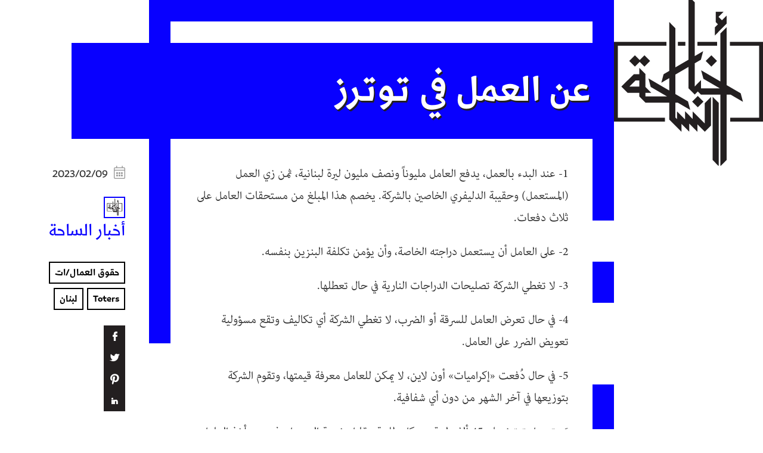

--- FILE ---
content_type: text/html; charset=UTF-8
request_url: https://www.akhbaralsaha.com/2023/1858/
body_size: 14652
content:
<!DOCTYPE html>
<html dir="rtl" lang="ar">
<head >
<meta charset="UTF-8" /><link rel="preconnect" href="https://fonts.gstatic.com/" crossorigin /><script>WebFontConfig={google:{families:["Source Sans Pro:400,400i,600,700&display=swap"]}};if ( typeof WebFont === "object" && typeof WebFont.load === "function" ) { WebFont.load( WebFontConfig ); }</script><script data-optimized="1" src="https://www.akhbaralsaha.com/wp-content/plugins/litespeed-cache/assets/js/webfontloader.min.js"></script>
<meta name="viewport" content="width=device-width, initial-scale=1" />
<meta name="viewport" content="width=device-width, initial-scale=1.0" id="dynamik-viewport"/>
<title>عن العمل في توترز • Akhbar Alsaha · أخبار الساحة</title>
<meta name='robots' content='max-image-preview:large' />
<link rel='dns-prefetch' href='//www.google.com' />
<link rel='dns-prefetch' href='//pro.fontawesome.com' />
<link rel='dns-prefetch' href='//fonts.googleapis.com' />
<link rel="alternate" type="application/rss+xml" title="Akhbar Alsaha · أخبار الساحة &laquo; الخلاصة" href="https://www.akhbaralsaha.com/feed/" />
<link rel="alternate" title="oEmbed (JSON)" type="application/json+oembed" href="https://www.akhbaralsaha.com/wp-json/oembed/1.0/embed?url=https%3A%2F%2Fwww.akhbaralsaha.com%2F2023%2F1858%2F" />
<link rel="alternate" title="oEmbed (XML)" type="text/xml+oembed" href="https://www.akhbaralsaha.com/wp-json/oembed/1.0/embed?url=https%3A%2F%2Fwww.akhbaralsaha.com%2F2023%2F1858%2F&#038;format=xml" />
<link rel="canonical" href="https://www.akhbaralsaha.com/2023/1858/" />
<!-- Genesis Open Graph -->
<meta property="og:title" content="عن العمل في توترز • Akhbar Alsaha · أخبار الساحة" />
<meta property="og:type" content="article" />
<meta property="og:url" content="https://www.akhbaralsaha.com/2023/1858/" />
<meta property="og:image" content="https://www.akhbaralsaha.com/wp-content/uploads/2023/02/cover_2.jpeg" />
<meta property="og:image:width" content="1200" />
<meta property="og:image:height" content="1200" />
<style id='wp-img-auto-sizes-contain-inline-css' type='text/css'>
img:is([sizes=auto i],[sizes^="auto," i]){contain-intrinsic-size:3000px 1500px}
/*# sourceURL=wp-img-auto-sizes-contain-inline-css */
</style>
<link rel='stylesheet' id='genesis-simple-share-plugin-css-css' href='https://www.akhbaralsaha.com/wp-content/plugins/genesis-simple-share/assets/css/share.min.css?ver=0.1.0' type='text/css' media='all' />
<link rel='stylesheet' id='genesis-simple-share-genericons-css-css' href='https://www.akhbaralsaha.com/wp-content/plugins/genesis-simple-share/assets/css/genericons.min.css?ver=0.1.0' type='text/css' media='all' />
<link rel='stylesheet' id='akhbar-alsaha-css' href='https://www.akhbaralsaha.com/wp-content/themes/akhbar-alsaha/style.css?ver=1.1' type='text/css' media='all' />
<style id='wp-emoji-styles-inline-css' type='text/css'>

	img.wp-smiley, img.emoji {
		display: inline !important;
		border: none !important;
		box-shadow: none !important;
		height: 1em !important;
		width: 1em !important;
		margin: 0 0.07em !important;
		vertical-align: -0.1em !important;
		background: none !important;
		padding: 0 !important;
	}
/*# sourceURL=wp-emoji-styles-inline-css */
</style>
<link rel='stylesheet' id='wp-block-library-rtl-css' href='https://www.akhbaralsaha.com/wp-includes/css/dist/block-library/style-rtl.min.css?ver=6.9' type='text/css' media='all' />
<style id='wp-block-heading-inline-css' type='text/css'>
h1:where(.wp-block-heading).has-background,h2:where(.wp-block-heading).has-background,h3:where(.wp-block-heading).has-background,h4:where(.wp-block-heading).has-background,h5:where(.wp-block-heading).has-background,h6:where(.wp-block-heading).has-background{padding:1.25em 2.375em}h1.has-text-align-left[style*=writing-mode]:where([style*=vertical-lr]),h1.has-text-align-right[style*=writing-mode]:where([style*=vertical-rl]),h2.has-text-align-left[style*=writing-mode]:where([style*=vertical-lr]),h2.has-text-align-right[style*=writing-mode]:where([style*=vertical-rl]),h3.has-text-align-left[style*=writing-mode]:where([style*=vertical-lr]),h3.has-text-align-right[style*=writing-mode]:where([style*=vertical-rl]),h4.has-text-align-left[style*=writing-mode]:where([style*=vertical-lr]),h4.has-text-align-right[style*=writing-mode]:where([style*=vertical-rl]),h5.has-text-align-left[style*=writing-mode]:where([style*=vertical-lr]),h5.has-text-align-right[style*=writing-mode]:where([style*=vertical-rl]),h6.has-text-align-left[style*=writing-mode]:where([style*=vertical-lr]),h6.has-text-align-right[style*=writing-mode]:where([style*=vertical-rl]){rotate:180deg}
/*# sourceURL=https://www.akhbaralsaha.com/wp-includes/blocks/heading/style.min.css */
</style>
<style id='wp-block-paragraph-inline-css' type='text/css'>
.is-small-text{font-size:.875em}.is-regular-text{font-size:1em}.is-large-text{font-size:2.25em}.is-larger-text{font-size:3em}.has-drop-cap:not(:focus):first-letter{float:right;font-size:8.4em;font-style:normal;font-weight:100;line-height:.68;margin:.05em 0 0 .1em;text-transform:uppercase}body.rtl .has-drop-cap:not(:focus):first-letter{float:none;margin-right:.1em}p.has-drop-cap.has-background{overflow:hidden}:root :where(p.has-background){padding:1.25em 2.375em}:where(p.has-text-color:not(.has-link-color)) a{color:inherit}p.has-text-align-left[style*="writing-mode:vertical-lr"],p.has-text-align-right[style*="writing-mode:vertical-rl"]{rotate:180deg}
/*# sourceURL=https://www.akhbaralsaha.com/wp-includes/blocks/paragraph/style.min.css */
</style>
<style id='wp-block-separator-inline-css' type='text/css'>
@charset "UTF-8";.wp-block-separator{border:none;border-top:2px solid}:root :where(.wp-block-separator.is-style-dots){height:auto;line-height:1;text-align:center}:root :where(.wp-block-separator.is-style-dots):before{color:currentColor;content:"···";font-family:serif;font-size:1.5em;letter-spacing:2em;padding-left:2em}.wp-block-separator.is-style-dots{background:none!important;border:none!important}
/*# sourceURL=https://www.akhbaralsaha.com/wp-includes/blocks/separator/style.min.css */
</style>
<style id='wp-block-spacer-inline-css' type='text/css'>
.wp-block-spacer{clear:both}
/*# sourceURL=https://www.akhbaralsaha.com/wp-includes/blocks/spacer/style.min.css */
</style>
<style id='global-styles-inline-css' type='text/css'>
:root{--wp--preset--aspect-ratio--square: 1;--wp--preset--aspect-ratio--4-3: 4/3;--wp--preset--aspect-ratio--3-4: 3/4;--wp--preset--aspect-ratio--3-2: 3/2;--wp--preset--aspect-ratio--2-3: 2/3;--wp--preset--aspect-ratio--16-9: 16/9;--wp--preset--aspect-ratio--9-16: 9/16;--wp--preset--color--black: #000000;--wp--preset--color--cyan-bluish-gray: #abb8c3;--wp--preset--color--white: #ffffff;--wp--preset--color--pale-pink: #f78da7;--wp--preset--color--vivid-red: #cf2e2e;--wp--preset--color--luminous-vivid-orange: #ff6900;--wp--preset--color--luminous-vivid-amber: #fcb900;--wp--preset--color--light-green-cyan: #7bdcb5;--wp--preset--color--vivid-green-cyan: #00d084;--wp--preset--color--pale-cyan-blue: #8ed1fc;--wp--preset--color--vivid-cyan-blue: #0693e3;--wp--preset--color--vivid-purple: #9b51e0;--wp--preset--gradient--vivid-cyan-blue-to-vivid-purple: linear-gradient(135deg,rgb(6,147,227) 0%,rgb(155,81,224) 100%);--wp--preset--gradient--light-green-cyan-to-vivid-green-cyan: linear-gradient(135deg,rgb(122,220,180) 0%,rgb(0,208,130) 100%);--wp--preset--gradient--luminous-vivid-amber-to-luminous-vivid-orange: linear-gradient(135deg,rgb(252,185,0) 0%,rgb(255,105,0) 100%);--wp--preset--gradient--luminous-vivid-orange-to-vivid-red: linear-gradient(135deg,rgb(255,105,0) 0%,rgb(207,46,46) 100%);--wp--preset--gradient--very-light-gray-to-cyan-bluish-gray: linear-gradient(135deg,rgb(238,238,238) 0%,rgb(169,184,195) 100%);--wp--preset--gradient--cool-to-warm-spectrum: linear-gradient(135deg,rgb(74,234,220) 0%,rgb(151,120,209) 20%,rgb(207,42,186) 40%,rgb(238,44,130) 60%,rgb(251,105,98) 80%,rgb(254,248,76) 100%);--wp--preset--gradient--blush-light-purple: linear-gradient(135deg,rgb(255,206,236) 0%,rgb(152,150,240) 100%);--wp--preset--gradient--blush-bordeaux: linear-gradient(135deg,rgb(254,205,165) 0%,rgb(254,45,45) 50%,rgb(107,0,62) 100%);--wp--preset--gradient--luminous-dusk: linear-gradient(135deg,rgb(255,203,112) 0%,rgb(199,81,192) 50%,rgb(65,88,208) 100%);--wp--preset--gradient--pale-ocean: linear-gradient(135deg,rgb(255,245,203) 0%,rgb(182,227,212) 50%,rgb(51,167,181) 100%);--wp--preset--gradient--electric-grass: linear-gradient(135deg,rgb(202,248,128) 0%,rgb(113,206,126) 100%);--wp--preset--gradient--midnight: linear-gradient(135deg,rgb(2,3,129) 0%,rgb(40,116,252) 100%);--wp--preset--font-size--small: 13px;--wp--preset--font-size--medium: 20px;--wp--preset--font-size--large: 36px;--wp--preset--font-size--x-large: 42px;--wp--preset--spacing--20: 0.44rem;--wp--preset--spacing--30: 0.67rem;--wp--preset--spacing--40: 1rem;--wp--preset--spacing--50: 1.5rem;--wp--preset--spacing--60: 2.25rem;--wp--preset--spacing--70: 3.38rem;--wp--preset--spacing--80: 5.06rem;--wp--preset--shadow--natural: 6px 6px 9px rgba(0, 0, 0, 0.2);--wp--preset--shadow--deep: 12px 12px 50px rgba(0, 0, 0, 0.4);--wp--preset--shadow--sharp: 6px 6px 0px rgba(0, 0, 0, 0.2);--wp--preset--shadow--outlined: 6px 6px 0px -3px rgb(255, 255, 255), 6px 6px rgb(0, 0, 0);--wp--preset--shadow--crisp: 6px 6px 0px rgb(0, 0, 0);}:where(.is-layout-flex){gap: 0.5em;}:where(.is-layout-grid){gap: 0.5em;}body .is-layout-flex{display: flex;}.is-layout-flex{flex-wrap: wrap;align-items: center;}.is-layout-flex > :is(*, div){margin: 0;}body .is-layout-grid{display: grid;}.is-layout-grid > :is(*, div){margin: 0;}:where(.wp-block-columns.is-layout-flex){gap: 2em;}:where(.wp-block-columns.is-layout-grid){gap: 2em;}:where(.wp-block-post-template.is-layout-flex){gap: 1.25em;}:where(.wp-block-post-template.is-layout-grid){gap: 1.25em;}.has-black-color{color: var(--wp--preset--color--black) !important;}.has-cyan-bluish-gray-color{color: var(--wp--preset--color--cyan-bluish-gray) !important;}.has-white-color{color: var(--wp--preset--color--white) !important;}.has-pale-pink-color{color: var(--wp--preset--color--pale-pink) !important;}.has-vivid-red-color{color: var(--wp--preset--color--vivid-red) !important;}.has-luminous-vivid-orange-color{color: var(--wp--preset--color--luminous-vivid-orange) !important;}.has-luminous-vivid-amber-color{color: var(--wp--preset--color--luminous-vivid-amber) !important;}.has-light-green-cyan-color{color: var(--wp--preset--color--light-green-cyan) !important;}.has-vivid-green-cyan-color{color: var(--wp--preset--color--vivid-green-cyan) !important;}.has-pale-cyan-blue-color{color: var(--wp--preset--color--pale-cyan-blue) !important;}.has-vivid-cyan-blue-color{color: var(--wp--preset--color--vivid-cyan-blue) !important;}.has-vivid-purple-color{color: var(--wp--preset--color--vivid-purple) !important;}.has-black-background-color{background-color: var(--wp--preset--color--black) !important;}.has-cyan-bluish-gray-background-color{background-color: var(--wp--preset--color--cyan-bluish-gray) !important;}.has-white-background-color{background-color: var(--wp--preset--color--white) !important;}.has-pale-pink-background-color{background-color: var(--wp--preset--color--pale-pink) !important;}.has-vivid-red-background-color{background-color: var(--wp--preset--color--vivid-red) !important;}.has-luminous-vivid-orange-background-color{background-color: var(--wp--preset--color--luminous-vivid-orange) !important;}.has-luminous-vivid-amber-background-color{background-color: var(--wp--preset--color--luminous-vivid-amber) !important;}.has-light-green-cyan-background-color{background-color: var(--wp--preset--color--light-green-cyan) !important;}.has-vivid-green-cyan-background-color{background-color: var(--wp--preset--color--vivid-green-cyan) !important;}.has-pale-cyan-blue-background-color{background-color: var(--wp--preset--color--pale-cyan-blue) !important;}.has-vivid-cyan-blue-background-color{background-color: var(--wp--preset--color--vivid-cyan-blue) !important;}.has-vivid-purple-background-color{background-color: var(--wp--preset--color--vivid-purple) !important;}.has-black-border-color{border-color: var(--wp--preset--color--black) !important;}.has-cyan-bluish-gray-border-color{border-color: var(--wp--preset--color--cyan-bluish-gray) !important;}.has-white-border-color{border-color: var(--wp--preset--color--white) !important;}.has-pale-pink-border-color{border-color: var(--wp--preset--color--pale-pink) !important;}.has-vivid-red-border-color{border-color: var(--wp--preset--color--vivid-red) !important;}.has-luminous-vivid-orange-border-color{border-color: var(--wp--preset--color--luminous-vivid-orange) !important;}.has-luminous-vivid-amber-border-color{border-color: var(--wp--preset--color--luminous-vivid-amber) !important;}.has-light-green-cyan-border-color{border-color: var(--wp--preset--color--light-green-cyan) !important;}.has-vivid-green-cyan-border-color{border-color: var(--wp--preset--color--vivid-green-cyan) !important;}.has-pale-cyan-blue-border-color{border-color: var(--wp--preset--color--pale-cyan-blue) !important;}.has-vivid-cyan-blue-border-color{border-color: var(--wp--preset--color--vivid-cyan-blue) !important;}.has-vivid-purple-border-color{border-color: var(--wp--preset--color--vivid-purple) !important;}.has-vivid-cyan-blue-to-vivid-purple-gradient-background{background: var(--wp--preset--gradient--vivid-cyan-blue-to-vivid-purple) !important;}.has-light-green-cyan-to-vivid-green-cyan-gradient-background{background: var(--wp--preset--gradient--light-green-cyan-to-vivid-green-cyan) !important;}.has-luminous-vivid-amber-to-luminous-vivid-orange-gradient-background{background: var(--wp--preset--gradient--luminous-vivid-amber-to-luminous-vivid-orange) !important;}.has-luminous-vivid-orange-to-vivid-red-gradient-background{background: var(--wp--preset--gradient--luminous-vivid-orange-to-vivid-red) !important;}.has-very-light-gray-to-cyan-bluish-gray-gradient-background{background: var(--wp--preset--gradient--very-light-gray-to-cyan-bluish-gray) !important;}.has-cool-to-warm-spectrum-gradient-background{background: var(--wp--preset--gradient--cool-to-warm-spectrum) !important;}.has-blush-light-purple-gradient-background{background: var(--wp--preset--gradient--blush-light-purple) !important;}.has-blush-bordeaux-gradient-background{background: var(--wp--preset--gradient--blush-bordeaux) !important;}.has-luminous-dusk-gradient-background{background: var(--wp--preset--gradient--luminous-dusk) !important;}.has-pale-ocean-gradient-background{background: var(--wp--preset--gradient--pale-ocean) !important;}.has-electric-grass-gradient-background{background: var(--wp--preset--gradient--electric-grass) !important;}.has-midnight-gradient-background{background: var(--wp--preset--gradient--midnight) !important;}.has-small-font-size{font-size: var(--wp--preset--font-size--small) !important;}.has-medium-font-size{font-size: var(--wp--preset--font-size--medium) !important;}.has-large-font-size{font-size: var(--wp--preset--font-size--large) !important;}.has-x-large-font-size{font-size: var(--wp--preset--font-size--x-large) !important;}
/*# sourceURL=global-styles-inline-css */
</style>

<style id='classic-theme-styles-inline-css' type='text/css'>
/*! This file is auto-generated */
.wp-block-button__link{color:#fff;background-color:#32373c;border-radius:9999px;box-shadow:none;text-decoration:none;padding:calc(.667em + 2px) calc(1.333em + 2px);font-size:1.125em}.wp-block-file__button{background:#32373c;color:#fff;text-decoration:none}
/*# sourceURL=/wp-includes/css/classic-themes.min.css */
</style>
<link rel='stylesheet' id='jquery_fluidbox-css' href='https://www.akhbaralsaha.com/wp-content/plugins/fluidbox-wp/css/fluidbox.min.css?ver=6.9' type='text/css' media='all' />
<link rel='stylesheet' id='jquery_fluidboxcustom-css' href='https://www.akhbaralsaha.com/wp-content/plugins/fluidbox-wp/css/fluid-custom.css?ver=6.9' type='text/css' media='all' />
<link rel='stylesheet' id='font-awesome-5-css' href='https://pro.fontawesome.com/releases/v5.15.4/css/all.css?ver=2.7.1.1' type='text/css' media='all' />
<link rel='stylesheet' id='fl-builder-layout-bundle-a72d13fccd36d20eefaf6cbfc4a2873d-css' href='https://www.akhbaralsaha.com/wp-content/uploads/bb-plugin/cache/a72d13fccd36d20eefaf6cbfc4a2873d-layout-bundle.css?ver=2.7.1.1-1.4.7.1' type='text/css' media='all' />

<script type="text/javascript" src="https://www.akhbaralsaha.com/wp-includes/js/jquery/jquery.min.js?ver=3.7.1" id="jquery-core-js"></script>
<script type="text/javascript" src="https://www.akhbaralsaha.com/wp-includes/js/jquery/jquery-migrate.min.js?ver=3.4.1" id="jquery-migrate-js"></script>
<script type="text/javascript" src="https://www.akhbaralsaha.com/wp-content/themes/akhbar-alsaha/js/custom-scripts.js?ver=1.1" id="custom-scripts-js"></script>
<script type="text/javascript" src="https://www.akhbaralsaha.com/wp-content/plugins/genesis-simple-share/assets/js/sharrre/jquery.sharrre.min.js?ver=0.1.0" id="genesis-simple-share-plugin-js-js"></script>
<script type="text/javascript" src="https://www.akhbaralsaha.com/wp-content/plugins/genesis-simple-share/assets/js/waypoints.min.js?ver=0.1.0" id="genesis-simple-share-waypoint-js-js"></script>
<script type="text/javascript" src="https://www.akhbaralsaha.com/wp-content/plugins/fluidbox-wp/js/jquery.ba-throttle-debounce.min.js?ver=1" id="jquery_throttle-js"></script>
<script type="text/javascript" src="https://www.akhbaralsaha.com/wp-content/plugins/fluidbox-wp/js/jquery.fluidbox.min.js?ver=1" id="jquery_fluidbox-js"></script>
<script type="text/javascript" src="https://www.akhbaralsaha.com/wp-content/plugins/fluidbox-wp/js/src/fluidbox-custom.js?ver=1" id="jquery_fluidboxcustom-js"></script>
<script type="text/javascript" src="https://www.akhbaralsaha.com/wp-includes/js/imagesloaded.min.js?ver=6.9" id="imagesloaded-js"></script>
<link rel="https://api.w.org/" href="https://www.akhbaralsaha.com/wp-json/" /><link rel="alternate" title="JSON" type="application/json" href="https://www.akhbaralsaha.com/wp-json/wp/v2/posts/1858" /><link rel="EditURI" type="application/rsd+xml" title="RSD" href="https://www.akhbaralsaha.com/xmlrpc.php?rsd" />
<link rel="pingback" href="https://www.akhbaralsaha.com/xmlrpc.php" />
<!-- Google tag (gtag.js) -->
<script async src="https://www.googletagmanager.com/gtag/js?id=G-ER0VPRCEJZ"></script>
<script>
  window.dataLayer = window.dataLayer || [];
  function gtag(){dataLayer.push(arguments);}
  gtag('js', new Date());

  gtag('config', 'G-ER0VPRCEJZ');
</script><link rel="icon" href="https://www.akhbaralsaha.com/wp-content/uploads/2022/06/cropped-akhbaralsaha-icon-32x32.png" sizes="32x32" />
<link rel="icon" href="https://www.akhbaralsaha.com/wp-content/uploads/2022/06/cropped-akhbaralsaha-icon-192x192.png" sizes="192x192" />
<link rel="apple-touch-icon" href="https://www.akhbaralsaha.com/wp-content/uploads/2022/06/cropped-akhbaralsaha-icon-180x180.png" />
<meta name="msapplication-TileImage" content="https://www.akhbaralsaha.com/wp-content/uploads/2022/06/cropped-akhbaralsaha-icon-270x270.png" />
<link rel='stylesheet' id='fl-theme-builder-genesis-css' href='https://www.akhbaralsaha.com/wp-content/plugins/bb-theme-builder/extensions/themes/css/genesis.css?ver=1.4.7.1' type='text/css' media='all' />
</head>
<body class="rtl wp-singular post-template-default single single-post postid-1858 single-format-standard wp-theme-genesis wp-child-theme-akhbar-alsaha fl-theme-builder-singular fl-theme-builder-singular-single-post fl-theme-builder-footer fl-theme-builder-footer-site-footer fl-theme-builder-header fl-theme-builder-header-site-header header-full-width full-width-content genesis-breadcrumbs-hidden site-fluid has-blocks override fl-theme-builder-full-width" itemscope itemtype="https://schema.org/WebPage"><div class="site-container"><ul class="genesis-skip-link"><li><a href="#genesis-content" class="screen-reader-shortcut"> Skip to main content</a></li></ul><header class="fl-builder-content fl-builder-content-741 fl-builder-global-templates-locked" data-post-id="741" data-type="header" data-sticky="0" data-sticky-on="" data-sticky-breakpoint="medium" data-shrink="0" data-overlay="0" data-overlay-bg="transparent" data-shrink-image-height="50px" role="banner" itemscope="itemscope" itemtype="http://schema.org/WPHeader"><div class="fl-row fl-row-full-width fl-row-bg-none fl-node-ki2faxsc6ulg fl-row-default-height fl-row-align-center" data-node="ki2faxsc6ulg">
	<div class="fl-row-content-wrap">
						<div class="fl-row-content fl-row-full-width fl-node-content">
		
<div class="fl-col-group fl-node-ruobfnx9qa53" data-node="ruobfnx9qa53">
			<div class="fl-col fl-node-9edxvkpwbj8t" data-node="9edxvkpwbj8t">
	<div class="fl-col-content fl-node-content"><div class="fl-module fl-module-html fl-node-m50a36bio82y" data-node="m50a36bio82y">
	<div class="fl-module-content fl-node-content">
		<div class="fl-html">
	
<a href="https://www.akhbaralsaha.com" title="أخبار الساحة" rel="noopener" class="site-logo" itemscope="" itemtype="https://schema.org/ImageObject">
    <img decoding="async" src="/wp-content/uploads/2022/06/akhbaralsaha-logo.svg" alt="Akhbaralsaha Logo" itemprop="image" height="2185" width="1920" title="Akhbaralsaha Logo">
</a>
</div>
	</div>
</div>
</div>
</div>
	</div>
		</div>
	</div>
</div>
</header><div class="site-inner"><div class="fl-builder-content fl-builder-content-566 fl-builder-global-templates-locked" data-post-id="566"><div class="fl-row fl-row-full-width fl-row-bg-none fl-node-guwp38f6n4y1 fl-row-default-height fl-row-align-center top-row" data-node="guwp38f6n4y1">
	<div class="fl-row-content-wrap">
						<div class="fl-row-content fl-row-fixed-width fl-node-content">
		
<div class="fl-col-group fl-node-r32xe6n0kucl" data-node="r32xe6n0kucl">
			<div class="fl-col fl-node-ugikjn8cvbzm" data-node="ugikjn8cvbzm">
	<div class="fl-col-content fl-node-content"></div>
</div>
	</div>
		</div>
	</div>
</div>
<div class="fl-row fl-row-full-width fl-row-bg-none fl-node-e2zq6frw0anp fl-row-default-height fl-row-align-center header-row" data-node="e2zq6frw0anp">
	<div class="fl-row-content-wrap">
						<div class="fl-row-content fl-row-fixed-width fl-node-content">
		
<div class="fl-col-group fl-node-5dfnbakcmwzv" data-node="5dfnbakcmwzv">
			<div class="fl-col fl-node-ypvmgxt71ojc" data-node="ypvmgxt71ojc">
	<div class="fl-col-content fl-node-content"><div class="fl-module fl-module-heading fl-node-m8xbj107oqyg" data-node="m8xbj107oqyg">
	<div class="fl-module-content fl-node-content">
		<h1 class="fl-heading">
		<span class="fl-heading-text">عن العمل في توترز</span>
	</h1>
	</div>
</div>
</div>
</div>
	</div>
		</div>
	</div>
</div>
<div class="fl-row fl-row-full-width fl-row-bg-none fl-node-b97gau8re4ql fl-row-default-height fl-row-align-center fl-visible-desktop fl-visible-large author-row" data-node="b97gau8re4ql">
	<div class="fl-row-content-wrap">
						<div class="fl-row-content fl-row-full-width fl-node-content">
		
<div class="fl-col-group fl-node-51qvgtmwluyx" data-node="51qvgtmwluyx">
			<div class="fl-col fl-node-guym2v78qs9z" data-node="guym2v78qs9z">
	<div class="fl-col-content fl-node-content"><div class="fl-module fl-module-fl-post-info fl-node-dolei6qac0zk post-date" data-node="dolei6qac0zk">
	<div class="fl-module-content fl-node-content">
		<span class="fl-post-info-date"><i class="fal fa-calendar-alt"></i> &nbsp;2023/02/09</span>	</div>
</div>
<div class="fl-module fl-module-html fl-node-nt4yz3xe207j post-authors" data-node="nt4yz3xe207j">
	<div class="fl-module-content fl-node-content">
		<div class="fl-html">
	
    <div class="author-wrapper">

            <a href="https://www.akhbaralsaha.com/authors/1354/" rel="bookmark" title="أخبار الساحة" class="post-author">

                <div class="author-image" style="background-image: url(https://www.akhbaralsaha.com/wp-content/uploads/2022/09/ysG_BkrK_400x400.jpeg.webp)">&nbsp;</div>

                <h5 class="author-name">أخبار الساحة</h5>

            </a>

    </div>
</div>
	</div>
</div>
<div class="fl-module fl-module-html fl-node-9xzrne4qd0ou post-taxonomy" data-node="9xzrne4qd0ou">
	<div class="fl-module-content fl-node-content">
		<div class="fl-html">
	<div class='fl-category'><span><a href="https://www.akhbaralsaha.com/category/%d8%ad%d9%82%d9%88%d9%82-%d8%a7%d9%84%d8%b9%d9%85%d8%a7%d9%84-%d8%a7%d8%aa/" rel="tag" class="%d8%ad%d9%82%d9%88%d9%82-%d8%a7%d9%84%d8%b9%d9%85%d8%a7%d9%84-%d8%a7%d8%aa">حقوق العمال/ات</a></span></div>

<div class='fl-post_tag'><span><a href="https://www.akhbaralsaha.com/tag/toters/" rel="tag" class="toters">Toters</a></span><span><a href="https://www.akhbaralsaha.com/tag/lebanon/" rel="tag" class="lebanon">لبنان</a></span></div></div>
	</div>
</div>
<div class="fl-module fl-module-html fl-node-ahzdpnyg3tqr share-vertical" data-node="ahzdpnyg3tqr">
	<div class="fl-module-content fl-node-content">
		<div class="fl-html">
	<div class="share-gss-shortcode-6975f1a3913d1 share-filled share-tall" id="share-gss-shortcode-6975f1a3913d1-1858"><div class="facebook" id="facebook-gss-shortcode-6975f1a3913d1-1858" data-url="https://www.akhbaralsaha.com/2023/1858/" data-urlalt="https://www.akhbaralsaha.com/?p=1858" data-text="عن العمل في توترز" data-title="Share" data-reader="Share on Facebook" data-count="%s shares on Facebook"></div><div class="twitter" id="twitter-gss-shortcode-6975f1a3913d1-1858" data-url="https://www.akhbaralsaha.com/2023/1858/" data-urlalt="https://www.akhbaralsaha.com/?p=1858" data-text="عن العمل في توترز" data-title="Tweet" data-reader="Tweet this" data-count="%s Tweets"></div><div class="pinterest" id="pinterest-gss-shortcode-6975f1a3913d1-1858" data-url="https://www.akhbaralsaha.com/2023/1858/" data-urlalt="https://www.akhbaralsaha.com/?p=1858" data-text="عن العمل في توترز" data-title="Pin" data-reader="Pin this" data-count="%s Pins"></div><div class="linkedin" id="linkedin-gss-shortcode-6975f1a3913d1-1858" data-url="https://www.akhbaralsaha.com/2023/1858/" data-urlalt="https://www.akhbaralsaha.com/?p=1858" data-text="عن العمل في توترز" data-title="Share" data-reader="Share on LinkedIn" data-count="%s shares on LinkedIn"></div></div>
			<script type='text/javascript'>
				jQuery(document).ready(function($) {
					$('#facebook-gss-shortcode-6975f1a3913d1-1858').sharrre({
										  share: {
										    facebook: true
										  },
										  urlCurl: 'https://www.akhbaralsaha.com/wp-content/plugins/genesis-simple-share/assets/js/sharrre/sharrre.php',
										  enableHover: false,
										  enableTracking: true,
										  disableCount: true,
										  buttons: {  },
										  click: function(api, options){
										    api.simulateClick();
										    api.openPopup('facebook');
										  }
										});
$('#twitter-gss-shortcode-6975f1a3913d1-1858').sharrre({
										  share: {
										    twitter: true
										  },
										  urlCurl: 'https://www.akhbaralsaha.com/wp-content/plugins/genesis-simple-share/assets/js/sharrre/sharrre.php',
										  enableHover: false,
										  enableTracking: true,
										  disableCount: true,
										  buttons: {  twitter: { via: 'akhbaralsaha' } },
										  click: function(api, options){
										    api.simulateClick();
										    api.openPopup('twitter');
										  }
										});
$('#pinterest-gss-shortcode-6975f1a3913d1-1858').sharrre({
										  share: {
										    pinterest: true
										  },
										  urlCurl: 'https://www.akhbaralsaha.com/wp-content/plugins/genesis-simple-share/assets/js/sharrre/sharrre.php',
										  enableHover: false,
										  enableTracking: true,
										  disableCount: true,
										  buttons: {  pinterest: { media: 'https://www.akhbaralsaha.com/wp-content/uploads/2023/02/cover_2.jpeg', description: 'عن العمل في توترز' } },
										  click: function(api, options){
										    api.simulateClick();
										    api.openPopup('pinterest');
										  }
										});
$('#linkedin-gss-shortcode-6975f1a3913d1-1858').sharrre({
										  share: {
										    linkedin: true
										  },
										  urlCurl: 'https://www.akhbaralsaha.com/wp-content/plugins/genesis-simple-share/assets/js/sharrre/sharrre.php',
										  enableHover: false,
										  enableTracking: true,
										  disableCount: true,
										  buttons: {  },
										  click: function(api, options){
										    api.simulateClick();
										    api.openPopup('linkedin');
										  }
										});

				});
		</script></div>
	</div>
</div>
</div>
</div>
	</div>
		</div>
	</div>
</div>
<div class="fl-row fl-row-full-width fl-row-bg-none fl-node-p7mevqs5tkxf fl-row-default-height fl-row-align-center content-row" data-node="p7mevqs5tkxf">
	<div class="fl-row-content-wrap">
						<div class="fl-row-content fl-row-fixed-width fl-node-content">
		
<div class="fl-col-group fl-node-kw6alb8z37xp" data-node="kw6alb8z37xp">
			<div class="fl-col fl-node-0s4balr3yz2c fl-col-has-cols" data-node="0s4balr3yz2c">
	<div class="fl-col-content fl-node-content">
<div class="fl-col-group fl-node-0en7p8kwvuqr fl-col-group-nested" data-node="0en7p8kwvuqr">
			<div class="fl-col fl-node-4zrsv97dfmo1 fl-visible-medium fl-visible-mobile author-info flex flex-stretch no-wrap" data-node="4zrsv97dfmo1">
	<div class="fl-col-content fl-node-content"><div class="fl-module fl-module-html fl-node-s3xcbpthov04 post-authors" data-node="s3xcbpthov04">
	<div class="fl-module-content fl-node-content">
		<div class="fl-html">
	
    <div class="author-wrapper">

            <a href="https://www.akhbaralsaha.com/authors/1354/" rel="bookmark" title="أخبار الساحة" class="post-author">

                <div class="author-image" style="background-image: url(https://www.akhbaralsaha.com/wp-content/uploads/2022/09/ysG_BkrK_400x400.jpeg.webp)">&nbsp;</div>

                <h5 class="author-name">أخبار الساحة</h5>

            </a>

    </div>
</div>
	</div>
</div>
<div class="fl-module fl-module-fl-post-info fl-node-hgvy27wu9ati post-date" data-node="hgvy27wu9ati">
	<div class="fl-module-content fl-node-content">
		<span class="fl-post-info-date"><i class="fal fa-calendar-alt"></i> &nbsp;2023/02/09</span>	</div>
</div>
<div class="fl-module fl-module-html fl-node-efjok81c0nur" data-node="efjok81c0nur">
	<div class="fl-module-content fl-node-content">
		<div class="fl-html">
	<div class="share-gss-shortcode-6975f1a397b7a share-filled share-tall" id="share-gss-shortcode-6975f1a397b7a-1858"><div class="facebook" id="facebook-gss-shortcode-6975f1a397b7a-1858" data-url="https://www.akhbaralsaha.com/2023/1858/" data-urlalt="https://www.akhbaralsaha.com/?p=1858" data-text="عن العمل في توترز" data-title="Share" data-reader="Share on Facebook" data-count="%s shares on Facebook"></div><div class="twitter" id="twitter-gss-shortcode-6975f1a397b7a-1858" data-url="https://www.akhbaralsaha.com/2023/1858/" data-urlalt="https://www.akhbaralsaha.com/?p=1858" data-text="عن العمل في توترز" data-title="Tweet" data-reader="Tweet this" data-count="%s Tweets"></div><div class="pinterest" id="pinterest-gss-shortcode-6975f1a397b7a-1858" data-url="https://www.akhbaralsaha.com/2023/1858/" data-urlalt="https://www.akhbaralsaha.com/?p=1858" data-text="عن العمل في توترز" data-title="Pin" data-reader="Pin this" data-count="%s Pins"></div><div class="linkedin" id="linkedin-gss-shortcode-6975f1a397b7a-1858" data-url="https://www.akhbaralsaha.com/2023/1858/" data-urlalt="https://www.akhbaralsaha.com/?p=1858" data-text="عن العمل في توترز" data-title="Share" data-reader="Share on LinkedIn" data-count="%s shares on LinkedIn"></div></div>
			<script type='text/javascript'>
				jQuery(document).ready(function($) {
					$('#facebook-gss-shortcode-6975f1a397b7a-1858').sharrre({
										  share: {
										    facebook: true
										  },
										  urlCurl: 'https://www.akhbaralsaha.com/wp-content/plugins/genesis-simple-share/assets/js/sharrre/sharrre.php',
										  enableHover: false,
										  enableTracking: true,
										  disableCount: true,
										  buttons: {  },
										  click: function(api, options){
										    api.simulateClick();
										    api.openPopup('facebook');
										  }
										});
$('#twitter-gss-shortcode-6975f1a397b7a-1858').sharrre({
										  share: {
										    twitter: true
										  },
										  urlCurl: 'https://www.akhbaralsaha.com/wp-content/plugins/genesis-simple-share/assets/js/sharrre/sharrre.php',
										  enableHover: false,
										  enableTracking: true,
										  disableCount: true,
										  buttons: {  twitter: { via: 'akhbaralsaha' } },
										  click: function(api, options){
										    api.simulateClick();
										    api.openPopup('twitter');
										  }
										});
$('#pinterest-gss-shortcode-6975f1a397b7a-1858').sharrre({
										  share: {
										    pinterest: true
										  },
										  urlCurl: 'https://www.akhbaralsaha.com/wp-content/plugins/genesis-simple-share/assets/js/sharrre/sharrre.php',
										  enableHover: false,
										  enableTracking: true,
										  disableCount: true,
										  buttons: {  pinterest: { media: 'https://www.akhbaralsaha.com/wp-content/uploads/2023/02/cover_2.jpeg', description: 'عن العمل في توترز' } },
										  click: function(api, options){
										    api.simulateClick();
										    api.openPopup('pinterest');
										  }
										});
$('#linkedin-gss-shortcode-6975f1a397b7a-1858').sharrre({
										  share: {
										    linkedin: true
										  },
										  urlCurl: 'https://www.akhbaralsaha.com/wp-content/plugins/genesis-simple-share/assets/js/sharrre/sharrre.php',
										  enableHover: false,
										  enableTracking: true,
										  disableCount: true,
										  buttons: {  },
										  click: function(api, options){
										    api.simulateClick();
										    api.openPopup('linkedin');
										  }
										});

				});
		</script></div>
	</div>
</div>
</div>
</div>
	</div>
<div class="fl-module fl-module-html fl-node-1jt9mohcypxz fl-visible-medium fl-visible-mobile post-taxonomy not-media" data-node="1jt9mohcypxz">
	<div class="fl-module-content fl-node-content">
		<div class="fl-html">
	<div class='fl-category'><span><a href="https://www.akhbaralsaha.com/category/%d8%ad%d9%82%d9%88%d9%82-%d8%a7%d9%84%d8%b9%d9%85%d8%a7%d9%84-%d8%a7%d8%aa/" rel="tag" class="%d8%ad%d9%82%d9%88%d9%82-%d8%a7%d9%84%d8%b9%d9%85%d8%a7%d9%84-%d8%a7%d8%aa">حقوق العمال/ات</a></span></div>

<div class='fl-post_tag'><span><a href="https://www.akhbaralsaha.com/tag/toters/" rel="tag" class="toters">Toters</a></span><span><a href="https://www.akhbaralsaha.com/tag/lebanon/" rel="tag" class="lebanon">لبنان</a></span></div></div>
	</div>
</div>
<div class="fl-module fl-module-fl-post-content fl-node-ep4dia7s2vwz" data-node="ep4dia7s2vwz">
	<div class="fl-module-content fl-node-content">
		
<p>1- عند البدء بالعمل، يدفع العامل مليوناً ونصف مليون ليرة لبنانية، ثمن زي العمل (المستعمل) وحقيبة الدليفري الخاصين بالشركة. يخصم هذا المبلغ من مستحقات العامل على ثلاث دفعات.</p>



<p>2- على العامل أن يستعمل دراجته الخاصة، وأن يؤمن تكلفة البنزين بنفسه.</p>



<p>3- لا تغطي الشركة تصليحات الدراجات النارية في حال تعطلها.</p>



<p>4- في حال تعرض العامل للسرقة أو الضرب، لا تغطي الشركة أي تكاليف وتقع مسؤولية تعويض الضرر على العامل.</p>



<p>5- في حال دُفعت «إكراميات» أون لاين، لا يمكن للعامل معرفة قيمتها، وتقوم الشركة بتوزيعها في آخر الشهر من دون أي شفافية.</p>



<p>6- تحصل توترز على 45 ألف ليرة عن كل طلبية مقابل خدمة التوصيل، في حين يأخذ العامل مع الزيادة الأخيرة 25 ألف ليرة فقط.&nbsp;</p>



<hr class="wp-block-separator has-alpha-channel-opacity"/>



<h2 class="has-text-align-center en wp-block-heading">About working at Toters</h2>



<div style="height:31px" aria-hidden="true" class="wp-block-spacer"></div>



<p class="has-text-align-left en">1- Upon starting work, the worker has to pay one and a half million LBP, which is the price of the (previously worn) work uniform and the company’s delivery bag. This amount shall be deducted from the worker&#8217;s dues through three installments.</p>



<p class="has-text-align-left en">2- The driver must use his own motorcycle, and must secure the cost of gasoline from his own money.</p>



<p class="has-text-align-left en">3- The company does not cover motorcycle repairs in case of breakdown.</p>



<p class="has-text-align-left en">4- Incase the driver was subjected to robbery or was beaten, the company does not cover any costs and the responsibility for compensation for the damage lies with the worker himself.&nbsp;</p>



<p class="has-text-align-left en">5- In case of online “tips”, the driver is not in position to know their value, and the company distributes them at the end of the month without any transparency.</p>



<p class="has-text-align-left en">6- Toters charges 45,000 LBP per each order, in return for the delivery service, yet the driver gets paid only 25,000 LBP, and that’s after the last increase.</p>
	</div>
</div>

<div class="fl-col-group fl-node-xjgvth9p40bu fl-col-group-nested" data-node="xjgvth9p40bu">
			<div class="fl-col fl-node-3nu75dh80cst media-post-meta flex flex-stretch no-wrap" data-node="3nu75dh80cst">
	<div class="fl-col-content fl-node-content"><div class="fl-module fl-module-html fl-node-uy6fqms4d532 post-authors" data-node="uy6fqms4d532">
	<div class="fl-module-content fl-node-content">
		<div class="fl-html">
	
    <div class="author-wrapper">

            <a href="https://www.akhbaralsaha.com/authors/1354/" rel="bookmark" title="أخبار الساحة" class="post-author">

                <div class="author-image" style="background-image: url(https://www.akhbaralsaha.com/wp-content/uploads/2022/09/ysG_BkrK_400x400.jpeg.webp)">&nbsp;</div>

                <h5 class="author-name">أخبار الساحة</h5>

            </a>

    </div>
</div>
	</div>
</div>
<div class="fl-module fl-module-fl-post-info fl-node-7ug5tniy8o12 post-date" data-node="7ug5tniy8o12">
	<div class="fl-module-content fl-node-content">
		<span class="fl-post-info-date"><i class="fal fa-calendar-alt"></i> &nbsp;2023/02/09</span>	</div>
</div>
<div class="fl-module fl-module-html fl-node-be982dkv531t" data-node="be982dkv531t">
	<div class="fl-module-content fl-node-content">
		<div class="fl-html">
	<div class="share-gss-shortcode-6975f1a39db6c share-filled share-tall" id="share-gss-shortcode-6975f1a39db6c-1858"><div class="facebook" id="facebook-gss-shortcode-6975f1a39db6c-1858" data-url="https://www.akhbaralsaha.com/2023/1858/" data-urlalt="https://www.akhbaralsaha.com/?p=1858" data-text="عن العمل في توترز" data-title="Share" data-reader="Share on Facebook" data-count="%s shares on Facebook"></div><div class="twitter" id="twitter-gss-shortcode-6975f1a39db6c-1858" data-url="https://www.akhbaralsaha.com/2023/1858/" data-urlalt="https://www.akhbaralsaha.com/?p=1858" data-text="عن العمل في توترز" data-title="Tweet" data-reader="Tweet this" data-count="%s Tweets"></div><div class="pinterest" id="pinterest-gss-shortcode-6975f1a39db6c-1858" data-url="https://www.akhbaralsaha.com/2023/1858/" data-urlalt="https://www.akhbaralsaha.com/?p=1858" data-text="عن العمل في توترز" data-title="Pin" data-reader="Pin this" data-count="%s Pins"></div><div class="linkedin" id="linkedin-gss-shortcode-6975f1a39db6c-1858" data-url="https://www.akhbaralsaha.com/2023/1858/" data-urlalt="https://www.akhbaralsaha.com/?p=1858" data-text="عن العمل في توترز" data-title="Share" data-reader="Share on LinkedIn" data-count="%s shares on LinkedIn"></div></div>
			<script type='text/javascript'>
				jQuery(document).ready(function($) {
					$('#facebook-gss-shortcode-6975f1a39db6c-1858').sharrre({
										  share: {
										    facebook: true
										  },
										  urlCurl: 'https://www.akhbaralsaha.com/wp-content/plugins/genesis-simple-share/assets/js/sharrre/sharrre.php',
										  enableHover: false,
										  enableTracking: true,
										  disableCount: true,
										  buttons: {  },
										  click: function(api, options){
										    api.simulateClick();
										    api.openPopup('facebook');
										  }
										});
$('#twitter-gss-shortcode-6975f1a39db6c-1858').sharrre({
										  share: {
										    twitter: true
										  },
										  urlCurl: 'https://www.akhbaralsaha.com/wp-content/plugins/genesis-simple-share/assets/js/sharrre/sharrre.php',
										  enableHover: false,
										  enableTracking: true,
										  disableCount: true,
										  buttons: {  twitter: { via: 'akhbaralsaha' } },
										  click: function(api, options){
										    api.simulateClick();
										    api.openPopup('twitter');
										  }
										});
$('#pinterest-gss-shortcode-6975f1a39db6c-1858').sharrre({
										  share: {
										    pinterest: true
										  },
										  urlCurl: 'https://www.akhbaralsaha.com/wp-content/plugins/genesis-simple-share/assets/js/sharrre/sharrre.php',
										  enableHover: false,
										  enableTracking: true,
										  disableCount: true,
										  buttons: {  pinterest: { media: 'https://www.akhbaralsaha.com/wp-content/uploads/2023/02/cover_2.jpeg', description: 'عن العمل في توترز' } },
										  click: function(api, options){
										    api.simulateClick();
										    api.openPopup('pinterest');
										  }
										});
$('#linkedin-gss-shortcode-6975f1a39db6c-1858').sharrre({
										  share: {
										    linkedin: true
										  },
										  urlCurl: 'https://www.akhbaralsaha.com/wp-content/plugins/genesis-simple-share/assets/js/sharrre/sharrre.php',
										  enableHover: false,
										  enableTracking: true,
										  disableCount: true,
										  buttons: {  },
										  click: function(api, options){
										    api.simulateClick();
										    api.openPopup('linkedin');
										  }
										});

				});
		</script></div>
	</div>
</div>
</div>
</div>
	</div>

<div class="fl-col-group fl-node-v64sd7qxun3i fl-col-group-nested" data-node="v64sd7qxun3i">
			<div class="fl-col fl-node-nqsy7vfuizhr media-post-meta" data-node="nqsy7vfuizhr">
	<div class="fl-col-content fl-node-content"><div class="fl-module fl-module-html fl-node-42kj6rbim0pd post-taxonomy" data-node="42kj6rbim0pd">
	<div class="fl-module-content fl-node-content">
		<div class="fl-html">
	<div class='fl-category'><span><a href="https://www.akhbaralsaha.com/category/%d8%ad%d9%82%d9%88%d9%82-%d8%a7%d9%84%d8%b9%d9%85%d8%a7%d9%84-%d8%a7%d8%aa/" rel="tag" class="%d8%ad%d9%82%d9%88%d9%82-%d8%a7%d9%84%d8%b9%d9%85%d8%a7%d9%84-%d8%a7%d8%aa">حقوق العمال/ات</a></span></div>

<div class='fl-post_tag'><span><a href="https://www.akhbaralsaha.com/tag/toters/" rel="tag" class="toters">Toters</a></span><span><a href="https://www.akhbaralsaha.com/tag/lebanon/" rel="tag" class="lebanon">لبنان</a></span></div></div>
	</div>
</div>
</div>
</div>
	</div>
</div>
</div>
	</div>
		</div>
	</div>
</div>
<div class="fl-row fl-row-full-width fl-row-bg-none fl-node-quvrtwb58skl fl-row-default-height fl-row-align-center" data-node="quvrtwb58skl">
	<div class="fl-row-content-wrap">
						<div class="fl-row-content fl-row-fixed-width fl-node-content">
		
<div class="fl-col-group fl-node-whpf204qbona" data-node="whpf204qbona">
			<div class="fl-col fl-node-30runbgc57xf" data-node="30runbgc57xf">
	<div class="fl-col-content fl-node-content"><div class="fl-module fl-module-post-grid fl-node-ke2abvco4wfl related-posts" data-node="ke2abvco4wfl">
	<div class="fl-module-content fl-node-content">
			<div class="fl-post-feed" itemscope="itemscope" itemtype="https://schema.org/Blog">
	<div class="fl-post-feed-post fl-post-align-default post-1897 post type-post status-publish format-image category-97 tag-toters tag-lebanon post_format-post-format-image entry override" itemscope itemtype="https://schema.org/BlogPosting">

	<meta itemscope itemprop="mainEntityOfPage" itemtype="https://schema.org/WebPage" itemid="https://www.akhbaralsaha.com/2023/1897/" content="Me &#038; who نسخة توترز" /><meta itemprop="datePublished" content="2023-02-21" /><meta itemprop="dateModified" content="2023-02-21" /><div itemprop="publisher" itemscope itemtype="https://schema.org/Organization"><meta itemprop="name" content="Akhbar Alsaha · أخبار الساحة"></div><div itemscope itemprop="author" itemtype="https://schema.org/Person"><meta itemprop="url" content="https://www.akhbaralsaha.com/author/akhbaralsaha/" /><meta itemprop="name" content="Akhbar Alsaha" /></div><div itemprop="interactionStatistic" itemscope itemtype="https://schema.org/InteractionCounter"><meta itemprop="interactionType" content="https://schema.org/CommentAction" /><meta itemprop="userInteractionCount" content="0" /></div>	
		<div class="fl-post-feed-text">
	
		<div class="fl-post-feed-header">

			<h1 class="fl-post-feed-title" itemprop="headline">
				<a href="https://www.akhbaralsaha.com/2023/1897/" rel="bookmark" title="Me &#038; who نسخة توترز">Me &#038; who نسخة توترز</a>
			</h1>

			
			
			
			
		</div>

	
	
	
		
		
		
	</div>

	<div class="fl-clear"></div>
</div>
<div class="fl-post-feed-post fl-post-align-default post-1848 post type-post status-publish format-standard has-post-thumbnail category-97 tag-toters tag-lebanon entry override" itemscope itemtype="https://schema.org/BlogPosting">

	<meta itemscope itemprop="mainEntityOfPage" itemtype="https://schema.org/WebPage" itemid="https://www.akhbaralsaha.com/2023/1848/" content="كيف تصرفت توترز حيال إضراب عمال الدليفري؟" /><meta itemprop="datePublished" content="2023-02-08" /><meta itemprop="dateModified" content="2023-02-08" /><div itemprop="publisher" itemscope itemtype="https://schema.org/Organization"><meta itemprop="name" content="Akhbar Alsaha · أخبار الساحة"></div><div itemscope itemprop="author" itemtype="https://schema.org/Person"><meta itemprop="url" content="https://www.akhbaralsaha.com/author/akhbaralsaha/" /><meta itemprop="name" content="Akhbar Alsaha" /></div><div itemscope itemprop="image" itemtype="https://schema.org/ImageObject"><meta itemprop="url" content="https://www.akhbaralsaha.com/wp-content/uploads/2023/02/cover99.jpeg" /><meta itemprop="width" content="1200" /><meta itemprop="height" content="1200" /></div><div itemprop="interactionStatistic" itemscope itemtype="https://schema.org/InteractionCounter"><meta itemprop="interactionType" content="https://schema.org/CommentAction" /><meta itemprop="userInteractionCount" content="0" /></div>	
		<div class="fl-post-feed-text">
	
		<div class="fl-post-feed-header">

			<h1 class="fl-post-feed-title" itemprop="headline">
				<a href="https://www.akhbaralsaha.com/2023/1848/" rel="bookmark" title="كيف تصرفت توترز حيال إضراب عمال الدليفري؟">كيف تصرفت توترز حيال إضراب عمال الدليفري؟</a>
			</h1>

			
			
			
			
		</div>

	
	
	
		
		
		
	</div>

	<div class="fl-clear"></div>
</div>
<div class="fl-post-feed-post fl-post-align-default post-1835 post type-post status-publish format-standard has-post-thumbnail category-97 tag-toters tag-lebanon entry override" itemscope itemtype="https://schema.org/BlogPosting">

	<meta itemscope itemprop="mainEntityOfPage" itemtype="https://schema.org/WebPage" itemid="https://www.akhbaralsaha.com/2023/1835/" content="مطالب عمال دليفري توترز" /><meta itemprop="datePublished" content="2023-02-03" /><meta itemprop="dateModified" content="2023-02-08" /><div itemprop="publisher" itemscope itemtype="https://schema.org/Organization"><meta itemprop="name" content="Akhbar Alsaha · أخبار الساحة"></div><div itemscope itemprop="author" itemtype="https://schema.org/Person"><meta itemprop="url" content="https://www.akhbaralsaha.com/author/akhbaralsaha/" /><meta itemprop="name" content="Akhbar Alsaha" /></div><div itemscope itemprop="image" itemtype="https://schema.org/ImageObject"><meta itemprop="url" content="https://www.akhbaralsaha.com/wp-content/uploads/2023/02/cover٧.jpeg" /><meta itemprop="width" content="1200" /><meta itemprop="height" content="1200" /></div><div itemprop="interactionStatistic" itemscope itemtype="https://schema.org/InteractionCounter"><meta itemprop="interactionType" content="https://schema.org/CommentAction" /><meta itemprop="userInteractionCount" content="0" /></div>	
		<div class="fl-post-feed-text">
	
		<div class="fl-post-feed-header">

			<h1 class="fl-post-feed-title" itemprop="headline">
				<a href="https://www.akhbaralsaha.com/2023/1835/" rel="bookmark" title="مطالب عمال دليفري توترز">مطالب عمال دليفري توترز</a>
			</h1>

			
			
			
			
		</div>

	
	
	
		
		
		
	</div>

	<div class="fl-clear"></div>
</div>
	</div>
<div class="fl-clear"></div>
	</div>
</div>
</div>
</div>
	</div>
		</div>
	</div>
</div>
<div class="fl-row fl-row-full-width fl-row-bg-none fl-node-q48bygxfv9ea fl-row-default-height fl-row-align-center post-footer-strip" data-node="q48bygxfv9ea">
	<div class="fl-row-content-wrap">
						<div class="fl-row-content fl-row-fixed-width fl-node-content">
		
<div class="fl-col-group fl-node-7mwgxb29n40c" data-node="7mwgxb29n40c">
			<div class="fl-col fl-node-xh5w9kuej327" data-node="xh5w9kuej327">
	<div class="fl-col-content fl-node-content"></div>
</div>
	</div>
		</div>
	</div>
</div>
</div></div><footer class="fl-builder-content fl-builder-content-514 fl-builder-global-templates-locked" data-post-id="514" data-type="footer" itemscope="itemscope" itemtype="http://schema.org/WPFooter"><div class="fl-row fl-row-full-width fl-row-bg-none fl-node-dny1wevf843u fl-row-default-height fl-row-align-center site-footer" data-node="dny1wevf843u">
	<div class="fl-row-content-wrap">
						<div class="fl-row-content fl-row-full-width fl-node-content">
		
<div class="fl-col-group fl-node-q8mha1z4edro fl-col-group-equal-height fl-col-group-align-center" data-node="q8mha1z4edro">
			<div class="fl-col fl-node-m67locvisz1p flex flex-stretch no-wrap" data-node="m67locvisz1p">
	<div class="fl-col-content fl-node-content"><div class="fl-module fl-module-menu fl-node-velw1p24idxz" data-node="velw1p24idxz">
	<div class="fl-module-content fl-node-content">
		<div class="fl-menu fl-menu-search-enabled">
		<div class="fl-clear"></div>
	<nav aria-label="Site Menu - Footer" itemscope="itemscope" itemtype="https://schema.org/SiteNavigationElement"><ul id="menu-footer-menu" class="menu fl-menu-horizontal fl-toggle-none"><li id="menu-item-1275" class="menu-item menu-item-type-post_type menu-item-object-page menu-item-home"><a href="https://www.akhbaralsaha.com/">تقاطعات</a></li><li id="menu-item-1277" class="menu-item menu-item-type-custom menu-item-object-custom"><a target="_blank" href="https://www.akhbaralsaha.com/archive">أرشيف الاحتجاجات</a></li><li id="menu-item-1278" class="menu-item menu-item-type-post_type menu-item-object-page"><a href="https://www.akhbaralsaha.com/about/">من نحن</a></li><li id="menu-item-1279" class="menu-item menu-item-type-post_type menu-item-object-page"><a href="https://www.akhbaralsaha.com/contact/">اتصل بنا</a></li><li class='menu-item fl-menu-search-item'><div class="fl-search-form fl-search-form-button fl-search-button-reveal fl-search-button-center fl-search-form-width-full"
	>
	<div class="fl-search-form-wrap">
		<div class="fl-search-form-fields">
			<div class="fl-search-form-input-wrap">
				<form role="search" aria-label="Search form" method="get" action="https://www.akhbaralsaha.com/">
	<div class="fl-form-field">
		<input type="search" aria-label="Search input" class="fl-search-text" placeholder="Search..." value="" name="s" />

			</div>
	</form>
			</div>
			<div class="fl-button-wrap fl-button-width-auto fl-button-center fl-button-has-icon">
			<a href="#" target="_self" class="fl-button">
					<i class="fl-button-icon fl-button-icon-before fas fa-search" aria-hidden="true"></i>
							</a>
</div>
		</div>
	</div>
</div>
</li></ul></nav></div>
	</div>
</div>
<div class="fl-module fl-module-icon-group fl-node-maqejfnist8y" data-node="maqejfnist8y">
	<div class="fl-module-content fl-node-content">
		<div class="fl-icon-group">
	<span class="fl-icon">
								<a href="https://www.facebook.com/akhbaralsaha/" target="_blank" rel="noopener" >
							<i class="fab fa-facebook-f" aria-hidden="true"></i>
				<span class="sr-only">Akhbar Alsaha on Facebook</span>
						</a>
			</span>
		<span class="fl-icon">
								<a href="https://www.instagram.com/akhbar.alsaha/" target="_blank" rel="noopener" >
							<i class="fab fa-instagram" aria-hidden="true"></i>
				<span class="sr-only">Akhbar Alsaha on Instagram</span>
						</a>
			</span>
		<span class="fl-icon">
								<a href="https://twitter.com/akhbaralsaha" target="_blank" rel="noopener" >
							<i class="fab fa-twitter" aria-hidden="true"></i>
				<span class="sr-only">Akhbar Alsaha on Twitter</span>
						</a>
			</span>
		<span class="fl-icon">
								<a href="https://www.facebook.com/akhbaralsahaEN/" target="_blank" rel="noopener" >
							<i class="fab fa-facebook-f" aria-hidden="true"></i>
				<span class="sr-only">Akhbar Alsaha English on Facebook</span>
						</a>
			</span>
	</div>
	</div>
</div>
</div>
</div>
	</div>

<div class="fl-col-group fl-node-frtjvawhs4o6" data-node="frtjvawhs4o6">
			<div class="fl-col fl-node-x1lcypjks68v" data-node="x1lcypjks68v">
	<div class="fl-col-content fl-node-content"><div class="fl-module fl-module-rich-text fl-node-ltkuis0v4gq9" data-node="ltkuis0v4gq9">
	<div class="fl-module-content fl-node-content">
		<div class="fl-rich-text">
	<p>حقوق النشر &#x000A9;&nbsp;2026 · <a href="https://www.akhbaralsaha.com">أخبار الساحة</a> · هذا المُصنَّف مرخص بموجب رخصة المشاع الإبداعي نَسب المُصنَّف - غير تجاري - الترخيص بالمثل 4.0 دولي. · <a href="https://www.akhbaralsaha.com/wp-login.php">تسجيل الدخول</a></p>
</div>
	</div>
</div>
</div>
</div>
	</div>
		</div>
	</div>
</div>
</footer></div><script type="speculationrules">
{"prefetch":[{"source":"document","where":{"and":[{"href_matches":"/*"},{"not":{"href_matches":["/wp-*.php","/wp-admin/*","/wp-content/uploads/*","/wp-content/*","/wp-content/plugins/*","/wp-content/themes/akhbar-alsaha/*","/wp-content/themes/genesis/*","/*\\?(.+)"]}},{"not":{"selector_matches":"a[rel~=\"nofollow\"]"}},{"not":{"selector_matches":".no-prefetch, .no-prefetch a"}}]},"eagerness":"conservative"}]}
</script>
<script type="text/javascript" src="https://www.akhbaralsaha.com/wp-content/plugins/bb-plugin/js/jquery.ba-throttle-debounce.min.js?ver=2.7.1.1" id="jquery-throttle-js"></script>
<script type="text/javascript" src="https://www.akhbaralsaha.com/wp-content/plugins/bb-plugin/js/jquery.fitvids.min.js?ver=1.2" id="jquery-fitvids-js"></script>
<script type="text/javascript" src="https://www.akhbaralsaha.com/wp-content/plugins/bb-plugin/js/jquery.infinitescroll.min.js?ver=2.7.1.1" id="jquery-infinitescroll-js"></script>
<script type="text/javascript" src="https://www.akhbaralsaha.com/wp-content/uploads/bb-plugin/cache/46cd3f51cb27cce915871b62a8cf942f-layout-bundle.js?ver=2.7.1.1-1.4.7.1" id="fl-builder-layout-bundle-46cd3f51cb27cce915871b62a8cf942f-js"></script>
<script type="text/javascript" src="https://www.akhbaralsaha.com/wp-content/themes/genesis/lib/js/skip-links.min.js?ver=3.4.0" id="skip-links-js"></script>
<script type="text/javascript" src="https://www.akhbaralsaha.com/wp-content/themes/akhbar-alsaha/js/responsive.js?ver=1.1" id="responsive-js"></script>
<script type="text/javascript" id="gforms_recaptcha_recaptcha-js-extra">
/* <![CDATA[ */
var gforms_recaptcha_recaptcha_strings = {"site_key":"6LemE7cnAAAAACRfFFv7_D1icWbAK2lrtih3669c","ajaxurl":"https://www.akhbaralsaha.com/wp-admin/admin-ajax.php","nonce":"e203867dac"};
//# sourceURL=gforms_recaptcha_recaptcha-js-extra
/* ]]> */
</script>
<script type="text/javascript" src="https://www.google.com/recaptcha/api.js?render=6LemE7cnAAAAACRfFFv7_D1icWbAK2lrtih3669c&amp;ver=1.1.1" id="gforms_recaptcha_recaptcha-js"></script>
<script type="text/javascript" id="gforms_recaptcha_recaptcha-js-after">
/* <![CDATA[ */
(function($){grecaptcha.ready(function(){$('.grecaptcha-badge').css('visibility','hidden');});})(jQuery);
//# sourceURL=gforms_recaptcha_recaptcha-js-after
/* ]]> */
</script>
<script id="wp-emoji-settings" type="application/json">
{"baseUrl":"https://s.w.org/images/core/emoji/17.0.2/72x72/","ext":".png","svgUrl":"https://s.w.org/images/core/emoji/17.0.2/svg/","svgExt":".svg","source":{"concatemoji":"https://www.akhbaralsaha.com/wp-includes/js/wp-emoji-release.min.js?ver=6.9"}}
</script>
<script type="module">
/* <![CDATA[ */
/*! This file is auto-generated */
const a=JSON.parse(document.getElementById("wp-emoji-settings").textContent),o=(window._wpemojiSettings=a,"wpEmojiSettingsSupports"),s=["flag","emoji"];function i(e){try{var t={supportTests:e,timestamp:(new Date).valueOf()};sessionStorage.setItem(o,JSON.stringify(t))}catch(e){}}function c(e,t,n){e.clearRect(0,0,e.canvas.width,e.canvas.height),e.fillText(t,0,0);t=new Uint32Array(e.getImageData(0,0,e.canvas.width,e.canvas.height).data);e.clearRect(0,0,e.canvas.width,e.canvas.height),e.fillText(n,0,0);const a=new Uint32Array(e.getImageData(0,0,e.canvas.width,e.canvas.height).data);return t.every((e,t)=>e===a[t])}function p(e,t){e.clearRect(0,0,e.canvas.width,e.canvas.height),e.fillText(t,0,0);var n=e.getImageData(16,16,1,1);for(let e=0;e<n.data.length;e++)if(0!==n.data[e])return!1;return!0}function u(e,t,n,a){switch(t){case"flag":return n(e,"\ud83c\udff3\ufe0f\u200d\u26a7\ufe0f","\ud83c\udff3\ufe0f\u200b\u26a7\ufe0f")?!1:!n(e,"\ud83c\udde8\ud83c\uddf6","\ud83c\udde8\u200b\ud83c\uddf6")&&!n(e,"\ud83c\udff4\udb40\udc67\udb40\udc62\udb40\udc65\udb40\udc6e\udb40\udc67\udb40\udc7f","\ud83c\udff4\u200b\udb40\udc67\u200b\udb40\udc62\u200b\udb40\udc65\u200b\udb40\udc6e\u200b\udb40\udc67\u200b\udb40\udc7f");case"emoji":return!a(e,"\ud83e\u1fac8")}return!1}function f(e,t,n,a){let r;const o=(r="undefined"!=typeof WorkerGlobalScope&&self instanceof WorkerGlobalScope?new OffscreenCanvas(300,150):document.createElement("canvas")).getContext("2d",{willReadFrequently:!0}),s=(o.textBaseline="top",o.font="600 32px Arial",{});return e.forEach(e=>{s[e]=t(o,e,n,a)}),s}function r(e){var t=document.createElement("script");t.src=e,t.defer=!0,document.head.appendChild(t)}a.supports={everything:!0,everythingExceptFlag:!0},new Promise(t=>{let n=function(){try{var e=JSON.parse(sessionStorage.getItem(o));if("object"==typeof e&&"number"==typeof e.timestamp&&(new Date).valueOf()<e.timestamp+604800&&"object"==typeof e.supportTests)return e.supportTests}catch(e){}return null}();if(!n){if("undefined"!=typeof Worker&&"undefined"!=typeof OffscreenCanvas&&"undefined"!=typeof URL&&URL.createObjectURL&&"undefined"!=typeof Blob)try{var e="postMessage("+f.toString()+"("+[JSON.stringify(s),u.toString(),c.toString(),p.toString()].join(",")+"));",a=new Blob([e],{type:"text/javascript"});const r=new Worker(URL.createObjectURL(a),{name:"wpTestEmojiSupports"});return void(r.onmessage=e=>{i(n=e.data),r.terminate(),t(n)})}catch(e){}i(n=f(s,u,c,p))}t(n)}).then(e=>{for(const n in e)a.supports[n]=e[n],a.supports.everything=a.supports.everything&&a.supports[n],"flag"!==n&&(a.supports.everythingExceptFlag=a.supports.everythingExceptFlag&&a.supports[n]);var t;a.supports.everythingExceptFlag=a.supports.everythingExceptFlag&&!a.supports.flag,a.supports.everything||((t=a.source||{}).concatemoji?r(t.concatemoji):t.wpemoji&&t.twemoji&&(r(t.twemoji),r(t.wpemoji)))});
//# sourceURL=https://www.akhbaralsaha.com/wp-includes/js/wp-emoji-loader.min.js
/* ]]> */
</script>
<script data-no-optimize="1">!function(t,e){"object"==typeof exports&&"undefined"!=typeof module?module.exports=e():"function"==typeof define&&define.amd?define(e):(t="undefined"!=typeof globalThis?globalThis:t||self).LazyLoad=e()}(this,function(){"use strict";function e(){return(e=Object.assign||function(t){for(var e=1;e<arguments.length;e++){var n,a=arguments[e];for(n in a)Object.prototype.hasOwnProperty.call(a,n)&&(t[n]=a[n])}return t}).apply(this,arguments)}function i(t){return e({},it,t)}function o(t,e){var n,a="LazyLoad::Initialized",i=new t(e);try{n=new CustomEvent(a,{detail:{instance:i}})}catch(t){(n=document.createEvent("CustomEvent")).initCustomEvent(a,!1,!1,{instance:i})}window.dispatchEvent(n)}function l(t,e){return t.getAttribute(gt+e)}function c(t){return l(t,bt)}function s(t,e){return function(t,e,n){e=gt+e;null!==n?t.setAttribute(e,n):t.removeAttribute(e)}(t,bt,e)}function r(t){return s(t,null),0}function u(t){return null===c(t)}function d(t){return c(t)===vt}function f(t,e,n,a){t&&(void 0===a?void 0===n?t(e):t(e,n):t(e,n,a))}function _(t,e){nt?t.classList.add(e):t.className+=(t.className?" ":"")+e}function v(t,e){nt?t.classList.remove(e):t.className=t.className.replace(new RegExp("(^|\\s+)"+e+"(\\s+|$)")," ").replace(/^\s+/,"").replace(/\s+$/,"")}function g(t){return t.llTempImage}function b(t,e){!e||(e=e._observer)&&e.unobserve(t)}function p(t,e){t&&(t.loadingCount+=e)}function h(t,e){t&&(t.toLoadCount=e)}function n(t){for(var e,n=[],a=0;e=t.children[a];a+=1)"SOURCE"===e.tagName&&n.push(e);return n}function m(t,e){(t=t.parentNode)&&"PICTURE"===t.tagName&&n(t).forEach(e)}function a(t,e){n(t).forEach(e)}function E(t){return!!t[st]}function I(t){return t[st]}function y(t){return delete t[st]}function A(e,t){var n;E(e)||(n={},t.forEach(function(t){n[t]=e.getAttribute(t)}),e[st]=n)}function k(a,t){var i;E(a)&&(i=I(a),t.forEach(function(t){var e,n;e=a,(t=i[n=t])?e.setAttribute(n,t):e.removeAttribute(n)}))}function L(t,e,n){_(t,e.class_loading),s(t,ut),n&&(p(n,1),f(e.callback_loading,t,n))}function w(t,e,n){n&&t.setAttribute(e,n)}function x(t,e){w(t,ct,l(t,e.data_sizes)),w(t,rt,l(t,e.data_srcset)),w(t,ot,l(t,e.data_src))}function O(t,e,n){var a=l(t,e.data_bg_multi),i=l(t,e.data_bg_multi_hidpi);(a=at&&i?i:a)&&(t.style.backgroundImage=a,n=n,_(t=t,(e=e).class_applied),s(t,ft),n&&(e.unobserve_completed&&b(t,e),f(e.callback_applied,t,n)))}function N(t,e){!e||0<e.loadingCount||0<e.toLoadCount||f(t.callback_finish,e)}function C(t,e,n){t.addEventListener(e,n),t.llEvLisnrs[e]=n}function M(t){return!!t.llEvLisnrs}function z(t){if(M(t)){var e,n,a=t.llEvLisnrs;for(e in a){var i=a[e];n=e,i=i,t.removeEventListener(n,i)}delete t.llEvLisnrs}}function R(t,e,n){var a;delete t.llTempImage,p(n,-1),(a=n)&&--a.toLoadCount,v(t,e.class_loading),e.unobserve_completed&&b(t,n)}function T(o,r,c){var l=g(o)||o;M(l)||function(t,e,n){M(t)||(t.llEvLisnrs={});var a="VIDEO"===t.tagName?"loadeddata":"load";C(t,a,e),C(t,"error",n)}(l,function(t){var e,n,a,i;n=r,a=c,i=d(e=o),R(e,n,a),_(e,n.class_loaded),s(e,dt),f(n.callback_loaded,e,a),i||N(n,a),z(l)},function(t){var e,n,a,i;n=r,a=c,i=d(e=o),R(e,n,a),_(e,n.class_error),s(e,_t),f(n.callback_error,e,a),i||N(n,a),z(l)})}function G(t,e,n){var a,i,o,r,c;t.llTempImage=document.createElement("IMG"),T(t,e,n),E(c=t)||(c[st]={backgroundImage:c.style.backgroundImage}),o=n,r=l(a=t,(i=e).data_bg),c=l(a,i.data_bg_hidpi),(r=at&&c?c:r)&&(a.style.backgroundImage='url("'.concat(r,'")'),g(a).setAttribute(ot,r),L(a,i,o)),O(t,e,n)}function D(t,e,n){var a;T(t,e,n),a=e,e=n,(t=It[(n=t).tagName])&&(t(n,a),L(n,a,e))}function V(t,e,n){var a;a=t,(-1<yt.indexOf(a.tagName)?D:G)(t,e,n)}function F(t,e,n){var a;t.setAttribute("loading","lazy"),T(t,e,n),a=e,(e=It[(n=t).tagName])&&e(n,a),s(t,vt)}function j(t){t.removeAttribute(ot),t.removeAttribute(rt),t.removeAttribute(ct)}function P(t){m(t,function(t){k(t,Et)}),k(t,Et)}function S(t){var e;(e=At[t.tagName])?e(t):E(e=t)&&(t=I(e),e.style.backgroundImage=t.backgroundImage)}function U(t,e){var n;S(t),n=e,u(e=t)||d(e)||(v(e,n.class_entered),v(e,n.class_exited),v(e,n.class_applied),v(e,n.class_loading),v(e,n.class_loaded),v(e,n.class_error)),r(t),y(t)}function $(t,e,n,a){var i;n.cancel_on_exit&&(c(t)!==ut||"IMG"===t.tagName&&(z(t),m(i=t,function(t){j(t)}),j(i),P(t),v(t,n.class_loading),p(a,-1),r(t),f(n.callback_cancel,t,e,a)))}function q(t,e,n,a){var i,o,r=(o=t,0<=pt.indexOf(c(o)));s(t,"entered"),_(t,n.class_entered),v(t,n.class_exited),i=t,o=a,n.unobserve_entered&&b(i,o),f(n.callback_enter,t,e,a),r||V(t,n,a)}function H(t){return t.use_native&&"loading"in HTMLImageElement.prototype}function B(t,i,o){t.forEach(function(t){return(a=t).isIntersecting||0<a.intersectionRatio?q(t.target,t,i,o):(e=t.target,n=t,a=i,t=o,void(u(e)||(_(e,a.class_exited),$(e,n,a,t),f(a.callback_exit,e,n,t))));var e,n,a})}function J(e,n){var t;et&&!H(e)&&(n._observer=new IntersectionObserver(function(t){B(t,e,n)},{root:(t=e).container===document?null:t.container,rootMargin:t.thresholds||t.threshold+"px"}))}function K(t){return Array.prototype.slice.call(t)}function Q(t){return t.container.querySelectorAll(t.elements_selector)}function W(t){return c(t)===_t}function X(t,e){return e=t||Q(e),K(e).filter(u)}function Y(e,t){var n;(n=Q(e),K(n).filter(W)).forEach(function(t){v(t,e.class_error),r(t)}),t.update()}function t(t,e){var n,a,t=i(t);this._settings=t,this.loadingCount=0,J(t,this),n=t,a=this,Z&&window.addEventListener("online",function(){Y(n,a)}),this.update(e)}var Z="undefined"!=typeof window,tt=Z&&!("onscroll"in window)||"undefined"!=typeof navigator&&/(gle|ing|ro)bot|crawl|spider/i.test(navigator.userAgent),et=Z&&"IntersectionObserver"in window,nt=Z&&"classList"in document.createElement("p"),at=Z&&1<window.devicePixelRatio,it={elements_selector:".lazy",container:tt||Z?document:null,threshold:300,thresholds:null,data_src:"src",data_srcset:"srcset",data_sizes:"sizes",data_bg:"bg",data_bg_hidpi:"bg-hidpi",data_bg_multi:"bg-multi",data_bg_multi_hidpi:"bg-multi-hidpi",data_poster:"poster",class_applied:"applied",class_loading:"litespeed-loading",class_loaded:"litespeed-loaded",class_error:"error",class_entered:"entered",class_exited:"exited",unobserve_completed:!0,unobserve_entered:!1,cancel_on_exit:!0,callback_enter:null,callback_exit:null,callback_applied:null,callback_loading:null,callback_loaded:null,callback_error:null,callback_finish:null,callback_cancel:null,use_native:!1},ot="src",rt="srcset",ct="sizes",lt="poster",st="llOriginalAttrs",ut="loading",dt="loaded",ft="applied",_t="error",vt="native",gt="data-",bt="ll-status",pt=[ut,dt,ft,_t],ht=[ot],mt=[ot,lt],Et=[ot,rt,ct],It={IMG:function(t,e){m(t,function(t){A(t,Et),x(t,e)}),A(t,Et),x(t,e)},IFRAME:function(t,e){A(t,ht),w(t,ot,l(t,e.data_src))},VIDEO:function(t,e){a(t,function(t){A(t,ht),w(t,ot,l(t,e.data_src))}),A(t,mt),w(t,lt,l(t,e.data_poster)),w(t,ot,l(t,e.data_src)),t.load()}},yt=["IMG","IFRAME","VIDEO"],At={IMG:P,IFRAME:function(t){k(t,ht)},VIDEO:function(t){a(t,function(t){k(t,ht)}),k(t,mt),t.load()}},kt=["IMG","IFRAME","VIDEO"];return t.prototype={update:function(t){var e,n,a,i=this._settings,o=X(t,i);{if(h(this,o.length),!tt&&et)return H(i)?(e=i,n=this,o.forEach(function(t){-1!==kt.indexOf(t.tagName)&&F(t,e,n)}),void h(n,0)):(t=this._observer,i=o,t.disconnect(),a=t,void i.forEach(function(t){a.observe(t)}));this.loadAll(o)}},destroy:function(){this._observer&&this._observer.disconnect(),Q(this._settings).forEach(function(t){y(t)}),delete this._observer,delete this._settings,delete this.loadingCount,delete this.toLoadCount},loadAll:function(t){var e=this,n=this._settings;X(t,n).forEach(function(t){b(t,e),V(t,n,e)})},restoreAll:function(){var e=this._settings;Q(e).forEach(function(t){U(t,e)})}},t.load=function(t,e){e=i(e);V(t,e)},t.resetStatus=function(t){r(t)},Z&&function(t,e){if(e)if(e.length)for(var n,a=0;n=e[a];a+=1)o(t,n);else o(t,e)}(t,window.lazyLoadOptions),t});!function(e,t){"use strict";function a(){t.body.classList.add("litespeed_lazyloaded")}function n(){console.log("[LiteSpeed] Start Lazy Load Images"),d=new LazyLoad({elements_selector:"[data-lazyloaded]",callback_finish:a}),o=function(){d.update()},e.MutationObserver&&new MutationObserver(o).observe(t.documentElement,{childList:!0,subtree:!0,attributes:!0})}var d,o;e.addEventListener?e.addEventListener("load",n,!1):e.attachEvent("onload",n)}(window,document);</script></body></html>


<!-- Page cached by LiteSpeed Cache 5.6 on 2026-01-25 12:34:11 -->

--- FILE ---
content_type: text/html; charset=utf-8
request_url: https://www.google.com/recaptcha/api2/anchor?ar=1&k=6LemE7cnAAAAACRfFFv7_D1icWbAK2lrtih3669c&co=aHR0cHM6Ly93d3cuYWtoYmFyYWxzYWhhLmNvbTo0NDM.&hl=en&v=PoyoqOPhxBO7pBk68S4YbpHZ&size=invisible&anchor-ms=20000&execute-ms=30000&cb=6o5kwn356agg
body_size: 49887
content:
<!DOCTYPE HTML><html dir="ltr" lang="en"><head><meta http-equiv="Content-Type" content="text/html; charset=UTF-8">
<meta http-equiv="X-UA-Compatible" content="IE=edge">
<title>reCAPTCHA</title>
<style type="text/css">
/* cyrillic-ext */
@font-face {
  font-family: 'Roboto';
  font-style: normal;
  font-weight: 400;
  font-stretch: 100%;
  src: url(//fonts.gstatic.com/s/roboto/v48/KFO7CnqEu92Fr1ME7kSn66aGLdTylUAMa3GUBHMdazTgWw.woff2) format('woff2');
  unicode-range: U+0460-052F, U+1C80-1C8A, U+20B4, U+2DE0-2DFF, U+A640-A69F, U+FE2E-FE2F;
}
/* cyrillic */
@font-face {
  font-family: 'Roboto';
  font-style: normal;
  font-weight: 400;
  font-stretch: 100%;
  src: url(//fonts.gstatic.com/s/roboto/v48/KFO7CnqEu92Fr1ME7kSn66aGLdTylUAMa3iUBHMdazTgWw.woff2) format('woff2');
  unicode-range: U+0301, U+0400-045F, U+0490-0491, U+04B0-04B1, U+2116;
}
/* greek-ext */
@font-face {
  font-family: 'Roboto';
  font-style: normal;
  font-weight: 400;
  font-stretch: 100%;
  src: url(//fonts.gstatic.com/s/roboto/v48/KFO7CnqEu92Fr1ME7kSn66aGLdTylUAMa3CUBHMdazTgWw.woff2) format('woff2');
  unicode-range: U+1F00-1FFF;
}
/* greek */
@font-face {
  font-family: 'Roboto';
  font-style: normal;
  font-weight: 400;
  font-stretch: 100%;
  src: url(//fonts.gstatic.com/s/roboto/v48/KFO7CnqEu92Fr1ME7kSn66aGLdTylUAMa3-UBHMdazTgWw.woff2) format('woff2');
  unicode-range: U+0370-0377, U+037A-037F, U+0384-038A, U+038C, U+038E-03A1, U+03A3-03FF;
}
/* math */
@font-face {
  font-family: 'Roboto';
  font-style: normal;
  font-weight: 400;
  font-stretch: 100%;
  src: url(//fonts.gstatic.com/s/roboto/v48/KFO7CnqEu92Fr1ME7kSn66aGLdTylUAMawCUBHMdazTgWw.woff2) format('woff2');
  unicode-range: U+0302-0303, U+0305, U+0307-0308, U+0310, U+0312, U+0315, U+031A, U+0326-0327, U+032C, U+032F-0330, U+0332-0333, U+0338, U+033A, U+0346, U+034D, U+0391-03A1, U+03A3-03A9, U+03B1-03C9, U+03D1, U+03D5-03D6, U+03F0-03F1, U+03F4-03F5, U+2016-2017, U+2034-2038, U+203C, U+2040, U+2043, U+2047, U+2050, U+2057, U+205F, U+2070-2071, U+2074-208E, U+2090-209C, U+20D0-20DC, U+20E1, U+20E5-20EF, U+2100-2112, U+2114-2115, U+2117-2121, U+2123-214F, U+2190, U+2192, U+2194-21AE, U+21B0-21E5, U+21F1-21F2, U+21F4-2211, U+2213-2214, U+2216-22FF, U+2308-230B, U+2310, U+2319, U+231C-2321, U+2336-237A, U+237C, U+2395, U+239B-23B7, U+23D0, U+23DC-23E1, U+2474-2475, U+25AF, U+25B3, U+25B7, U+25BD, U+25C1, U+25CA, U+25CC, U+25FB, U+266D-266F, U+27C0-27FF, U+2900-2AFF, U+2B0E-2B11, U+2B30-2B4C, U+2BFE, U+3030, U+FF5B, U+FF5D, U+1D400-1D7FF, U+1EE00-1EEFF;
}
/* symbols */
@font-face {
  font-family: 'Roboto';
  font-style: normal;
  font-weight: 400;
  font-stretch: 100%;
  src: url(//fonts.gstatic.com/s/roboto/v48/KFO7CnqEu92Fr1ME7kSn66aGLdTylUAMaxKUBHMdazTgWw.woff2) format('woff2');
  unicode-range: U+0001-000C, U+000E-001F, U+007F-009F, U+20DD-20E0, U+20E2-20E4, U+2150-218F, U+2190, U+2192, U+2194-2199, U+21AF, U+21E6-21F0, U+21F3, U+2218-2219, U+2299, U+22C4-22C6, U+2300-243F, U+2440-244A, U+2460-24FF, U+25A0-27BF, U+2800-28FF, U+2921-2922, U+2981, U+29BF, U+29EB, U+2B00-2BFF, U+4DC0-4DFF, U+FFF9-FFFB, U+10140-1018E, U+10190-1019C, U+101A0, U+101D0-101FD, U+102E0-102FB, U+10E60-10E7E, U+1D2C0-1D2D3, U+1D2E0-1D37F, U+1F000-1F0FF, U+1F100-1F1AD, U+1F1E6-1F1FF, U+1F30D-1F30F, U+1F315, U+1F31C, U+1F31E, U+1F320-1F32C, U+1F336, U+1F378, U+1F37D, U+1F382, U+1F393-1F39F, U+1F3A7-1F3A8, U+1F3AC-1F3AF, U+1F3C2, U+1F3C4-1F3C6, U+1F3CA-1F3CE, U+1F3D4-1F3E0, U+1F3ED, U+1F3F1-1F3F3, U+1F3F5-1F3F7, U+1F408, U+1F415, U+1F41F, U+1F426, U+1F43F, U+1F441-1F442, U+1F444, U+1F446-1F449, U+1F44C-1F44E, U+1F453, U+1F46A, U+1F47D, U+1F4A3, U+1F4B0, U+1F4B3, U+1F4B9, U+1F4BB, U+1F4BF, U+1F4C8-1F4CB, U+1F4D6, U+1F4DA, U+1F4DF, U+1F4E3-1F4E6, U+1F4EA-1F4ED, U+1F4F7, U+1F4F9-1F4FB, U+1F4FD-1F4FE, U+1F503, U+1F507-1F50B, U+1F50D, U+1F512-1F513, U+1F53E-1F54A, U+1F54F-1F5FA, U+1F610, U+1F650-1F67F, U+1F687, U+1F68D, U+1F691, U+1F694, U+1F698, U+1F6AD, U+1F6B2, U+1F6B9-1F6BA, U+1F6BC, U+1F6C6-1F6CF, U+1F6D3-1F6D7, U+1F6E0-1F6EA, U+1F6F0-1F6F3, U+1F6F7-1F6FC, U+1F700-1F7FF, U+1F800-1F80B, U+1F810-1F847, U+1F850-1F859, U+1F860-1F887, U+1F890-1F8AD, U+1F8B0-1F8BB, U+1F8C0-1F8C1, U+1F900-1F90B, U+1F93B, U+1F946, U+1F984, U+1F996, U+1F9E9, U+1FA00-1FA6F, U+1FA70-1FA7C, U+1FA80-1FA89, U+1FA8F-1FAC6, U+1FACE-1FADC, U+1FADF-1FAE9, U+1FAF0-1FAF8, U+1FB00-1FBFF;
}
/* vietnamese */
@font-face {
  font-family: 'Roboto';
  font-style: normal;
  font-weight: 400;
  font-stretch: 100%;
  src: url(//fonts.gstatic.com/s/roboto/v48/KFO7CnqEu92Fr1ME7kSn66aGLdTylUAMa3OUBHMdazTgWw.woff2) format('woff2');
  unicode-range: U+0102-0103, U+0110-0111, U+0128-0129, U+0168-0169, U+01A0-01A1, U+01AF-01B0, U+0300-0301, U+0303-0304, U+0308-0309, U+0323, U+0329, U+1EA0-1EF9, U+20AB;
}
/* latin-ext */
@font-face {
  font-family: 'Roboto';
  font-style: normal;
  font-weight: 400;
  font-stretch: 100%;
  src: url(//fonts.gstatic.com/s/roboto/v48/KFO7CnqEu92Fr1ME7kSn66aGLdTylUAMa3KUBHMdazTgWw.woff2) format('woff2');
  unicode-range: U+0100-02BA, U+02BD-02C5, U+02C7-02CC, U+02CE-02D7, U+02DD-02FF, U+0304, U+0308, U+0329, U+1D00-1DBF, U+1E00-1E9F, U+1EF2-1EFF, U+2020, U+20A0-20AB, U+20AD-20C0, U+2113, U+2C60-2C7F, U+A720-A7FF;
}
/* latin */
@font-face {
  font-family: 'Roboto';
  font-style: normal;
  font-weight: 400;
  font-stretch: 100%;
  src: url(//fonts.gstatic.com/s/roboto/v48/KFO7CnqEu92Fr1ME7kSn66aGLdTylUAMa3yUBHMdazQ.woff2) format('woff2');
  unicode-range: U+0000-00FF, U+0131, U+0152-0153, U+02BB-02BC, U+02C6, U+02DA, U+02DC, U+0304, U+0308, U+0329, U+2000-206F, U+20AC, U+2122, U+2191, U+2193, U+2212, U+2215, U+FEFF, U+FFFD;
}
/* cyrillic-ext */
@font-face {
  font-family: 'Roboto';
  font-style: normal;
  font-weight: 500;
  font-stretch: 100%;
  src: url(//fonts.gstatic.com/s/roboto/v48/KFO7CnqEu92Fr1ME7kSn66aGLdTylUAMa3GUBHMdazTgWw.woff2) format('woff2');
  unicode-range: U+0460-052F, U+1C80-1C8A, U+20B4, U+2DE0-2DFF, U+A640-A69F, U+FE2E-FE2F;
}
/* cyrillic */
@font-face {
  font-family: 'Roboto';
  font-style: normal;
  font-weight: 500;
  font-stretch: 100%;
  src: url(//fonts.gstatic.com/s/roboto/v48/KFO7CnqEu92Fr1ME7kSn66aGLdTylUAMa3iUBHMdazTgWw.woff2) format('woff2');
  unicode-range: U+0301, U+0400-045F, U+0490-0491, U+04B0-04B1, U+2116;
}
/* greek-ext */
@font-face {
  font-family: 'Roboto';
  font-style: normal;
  font-weight: 500;
  font-stretch: 100%;
  src: url(//fonts.gstatic.com/s/roboto/v48/KFO7CnqEu92Fr1ME7kSn66aGLdTylUAMa3CUBHMdazTgWw.woff2) format('woff2');
  unicode-range: U+1F00-1FFF;
}
/* greek */
@font-face {
  font-family: 'Roboto';
  font-style: normal;
  font-weight: 500;
  font-stretch: 100%;
  src: url(//fonts.gstatic.com/s/roboto/v48/KFO7CnqEu92Fr1ME7kSn66aGLdTylUAMa3-UBHMdazTgWw.woff2) format('woff2');
  unicode-range: U+0370-0377, U+037A-037F, U+0384-038A, U+038C, U+038E-03A1, U+03A3-03FF;
}
/* math */
@font-face {
  font-family: 'Roboto';
  font-style: normal;
  font-weight: 500;
  font-stretch: 100%;
  src: url(//fonts.gstatic.com/s/roboto/v48/KFO7CnqEu92Fr1ME7kSn66aGLdTylUAMawCUBHMdazTgWw.woff2) format('woff2');
  unicode-range: U+0302-0303, U+0305, U+0307-0308, U+0310, U+0312, U+0315, U+031A, U+0326-0327, U+032C, U+032F-0330, U+0332-0333, U+0338, U+033A, U+0346, U+034D, U+0391-03A1, U+03A3-03A9, U+03B1-03C9, U+03D1, U+03D5-03D6, U+03F0-03F1, U+03F4-03F5, U+2016-2017, U+2034-2038, U+203C, U+2040, U+2043, U+2047, U+2050, U+2057, U+205F, U+2070-2071, U+2074-208E, U+2090-209C, U+20D0-20DC, U+20E1, U+20E5-20EF, U+2100-2112, U+2114-2115, U+2117-2121, U+2123-214F, U+2190, U+2192, U+2194-21AE, U+21B0-21E5, U+21F1-21F2, U+21F4-2211, U+2213-2214, U+2216-22FF, U+2308-230B, U+2310, U+2319, U+231C-2321, U+2336-237A, U+237C, U+2395, U+239B-23B7, U+23D0, U+23DC-23E1, U+2474-2475, U+25AF, U+25B3, U+25B7, U+25BD, U+25C1, U+25CA, U+25CC, U+25FB, U+266D-266F, U+27C0-27FF, U+2900-2AFF, U+2B0E-2B11, U+2B30-2B4C, U+2BFE, U+3030, U+FF5B, U+FF5D, U+1D400-1D7FF, U+1EE00-1EEFF;
}
/* symbols */
@font-face {
  font-family: 'Roboto';
  font-style: normal;
  font-weight: 500;
  font-stretch: 100%;
  src: url(//fonts.gstatic.com/s/roboto/v48/KFO7CnqEu92Fr1ME7kSn66aGLdTylUAMaxKUBHMdazTgWw.woff2) format('woff2');
  unicode-range: U+0001-000C, U+000E-001F, U+007F-009F, U+20DD-20E0, U+20E2-20E4, U+2150-218F, U+2190, U+2192, U+2194-2199, U+21AF, U+21E6-21F0, U+21F3, U+2218-2219, U+2299, U+22C4-22C6, U+2300-243F, U+2440-244A, U+2460-24FF, U+25A0-27BF, U+2800-28FF, U+2921-2922, U+2981, U+29BF, U+29EB, U+2B00-2BFF, U+4DC0-4DFF, U+FFF9-FFFB, U+10140-1018E, U+10190-1019C, U+101A0, U+101D0-101FD, U+102E0-102FB, U+10E60-10E7E, U+1D2C0-1D2D3, U+1D2E0-1D37F, U+1F000-1F0FF, U+1F100-1F1AD, U+1F1E6-1F1FF, U+1F30D-1F30F, U+1F315, U+1F31C, U+1F31E, U+1F320-1F32C, U+1F336, U+1F378, U+1F37D, U+1F382, U+1F393-1F39F, U+1F3A7-1F3A8, U+1F3AC-1F3AF, U+1F3C2, U+1F3C4-1F3C6, U+1F3CA-1F3CE, U+1F3D4-1F3E0, U+1F3ED, U+1F3F1-1F3F3, U+1F3F5-1F3F7, U+1F408, U+1F415, U+1F41F, U+1F426, U+1F43F, U+1F441-1F442, U+1F444, U+1F446-1F449, U+1F44C-1F44E, U+1F453, U+1F46A, U+1F47D, U+1F4A3, U+1F4B0, U+1F4B3, U+1F4B9, U+1F4BB, U+1F4BF, U+1F4C8-1F4CB, U+1F4D6, U+1F4DA, U+1F4DF, U+1F4E3-1F4E6, U+1F4EA-1F4ED, U+1F4F7, U+1F4F9-1F4FB, U+1F4FD-1F4FE, U+1F503, U+1F507-1F50B, U+1F50D, U+1F512-1F513, U+1F53E-1F54A, U+1F54F-1F5FA, U+1F610, U+1F650-1F67F, U+1F687, U+1F68D, U+1F691, U+1F694, U+1F698, U+1F6AD, U+1F6B2, U+1F6B9-1F6BA, U+1F6BC, U+1F6C6-1F6CF, U+1F6D3-1F6D7, U+1F6E0-1F6EA, U+1F6F0-1F6F3, U+1F6F7-1F6FC, U+1F700-1F7FF, U+1F800-1F80B, U+1F810-1F847, U+1F850-1F859, U+1F860-1F887, U+1F890-1F8AD, U+1F8B0-1F8BB, U+1F8C0-1F8C1, U+1F900-1F90B, U+1F93B, U+1F946, U+1F984, U+1F996, U+1F9E9, U+1FA00-1FA6F, U+1FA70-1FA7C, U+1FA80-1FA89, U+1FA8F-1FAC6, U+1FACE-1FADC, U+1FADF-1FAE9, U+1FAF0-1FAF8, U+1FB00-1FBFF;
}
/* vietnamese */
@font-face {
  font-family: 'Roboto';
  font-style: normal;
  font-weight: 500;
  font-stretch: 100%;
  src: url(//fonts.gstatic.com/s/roboto/v48/KFO7CnqEu92Fr1ME7kSn66aGLdTylUAMa3OUBHMdazTgWw.woff2) format('woff2');
  unicode-range: U+0102-0103, U+0110-0111, U+0128-0129, U+0168-0169, U+01A0-01A1, U+01AF-01B0, U+0300-0301, U+0303-0304, U+0308-0309, U+0323, U+0329, U+1EA0-1EF9, U+20AB;
}
/* latin-ext */
@font-face {
  font-family: 'Roboto';
  font-style: normal;
  font-weight: 500;
  font-stretch: 100%;
  src: url(//fonts.gstatic.com/s/roboto/v48/KFO7CnqEu92Fr1ME7kSn66aGLdTylUAMa3KUBHMdazTgWw.woff2) format('woff2');
  unicode-range: U+0100-02BA, U+02BD-02C5, U+02C7-02CC, U+02CE-02D7, U+02DD-02FF, U+0304, U+0308, U+0329, U+1D00-1DBF, U+1E00-1E9F, U+1EF2-1EFF, U+2020, U+20A0-20AB, U+20AD-20C0, U+2113, U+2C60-2C7F, U+A720-A7FF;
}
/* latin */
@font-face {
  font-family: 'Roboto';
  font-style: normal;
  font-weight: 500;
  font-stretch: 100%;
  src: url(//fonts.gstatic.com/s/roboto/v48/KFO7CnqEu92Fr1ME7kSn66aGLdTylUAMa3yUBHMdazQ.woff2) format('woff2');
  unicode-range: U+0000-00FF, U+0131, U+0152-0153, U+02BB-02BC, U+02C6, U+02DA, U+02DC, U+0304, U+0308, U+0329, U+2000-206F, U+20AC, U+2122, U+2191, U+2193, U+2212, U+2215, U+FEFF, U+FFFD;
}
/* cyrillic-ext */
@font-face {
  font-family: 'Roboto';
  font-style: normal;
  font-weight: 900;
  font-stretch: 100%;
  src: url(//fonts.gstatic.com/s/roboto/v48/KFO7CnqEu92Fr1ME7kSn66aGLdTylUAMa3GUBHMdazTgWw.woff2) format('woff2');
  unicode-range: U+0460-052F, U+1C80-1C8A, U+20B4, U+2DE0-2DFF, U+A640-A69F, U+FE2E-FE2F;
}
/* cyrillic */
@font-face {
  font-family: 'Roboto';
  font-style: normal;
  font-weight: 900;
  font-stretch: 100%;
  src: url(//fonts.gstatic.com/s/roboto/v48/KFO7CnqEu92Fr1ME7kSn66aGLdTylUAMa3iUBHMdazTgWw.woff2) format('woff2');
  unicode-range: U+0301, U+0400-045F, U+0490-0491, U+04B0-04B1, U+2116;
}
/* greek-ext */
@font-face {
  font-family: 'Roboto';
  font-style: normal;
  font-weight: 900;
  font-stretch: 100%;
  src: url(//fonts.gstatic.com/s/roboto/v48/KFO7CnqEu92Fr1ME7kSn66aGLdTylUAMa3CUBHMdazTgWw.woff2) format('woff2');
  unicode-range: U+1F00-1FFF;
}
/* greek */
@font-face {
  font-family: 'Roboto';
  font-style: normal;
  font-weight: 900;
  font-stretch: 100%;
  src: url(//fonts.gstatic.com/s/roboto/v48/KFO7CnqEu92Fr1ME7kSn66aGLdTylUAMa3-UBHMdazTgWw.woff2) format('woff2');
  unicode-range: U+0370-0377, U+037A-037F, U+0384-038A, U+038C, U+038E-03A1, U+03A3-03FF;
}
/* math */
@font-face {
  font-family: 'Roboto';
  font-style: normal;
  font-weight: 900;
  font-stretch: 100%;
  src: url(//fonts.gstatic.com/s/roboto/v48/KFO7CnqEu92Fr1ME7kSn66aGLdTylUAMawCUBHMdazTgWw.woff2) format('woff2');
  unicode-range: U+0302-0303, U+0305, U+0307-0308, U+0310, U+0312, U+0315, U+031A, U+0326-0327, U+032C, U+032F-0330, U+0332-0333, U+0338, U+033A, U+0346, U+034D, U+0391-03A1, U+03A3-03A9, U+03B1-03C9, U+03D1, U+03D5-03D6, U+03F0-03F1, U+03F4-03F5, U+2016-2017, U+2034-2038, U+203C, U+2040, U+2043, U+2047, U+2050, U+2057, U+205F, U+2070-2071, U+2074-208E, U+2090-209C, U+20D0-20DC, U+20E1, U+20E5-20EF, U+2100-2112, U+2114-2115, U+2117-2121, U+2123-214F, U+2190, U+2192, U+2194-21AE, U+21B0-21E5, U+21F1-21F2, U+21F4-2211, U+2213-2214, U+2216-22FF, U+2308-230B, U+2310, U+2319, U+231C-2321, U+2336-237A, U+237C, U+2395, U+239B-23B7, U+23D0, U+23DC-23E1, U+2474-2475, U+25AF, U+25B3, U+25B7, U+25BD, U+25C1, U+25CA, U+25CC, U+25FB, U+266D-266F, U+27C0-27FF, U+2900-2AFF, U+2B0E-2B11, U+2B30-2B4C, U+2BFE, U+3030, U+FF5B, U+FF5D, U+1D400-1D7FF, U+1EE00-1EEFF;
}
/* symbols */
@font-face {
  font-family: 'Roboto';
  font-style: normal;
  font-weight: 900;
  font-stretch: 100%;
  src: url(//fonts.gstatic.com/s/roboto/v48/KFO7CnqEu92Fr1ME7kSn66aGLdTylUAMaxKUBHMdazTgWw.woff2) format('woff2');
  unicode-range: U+0001-000C, U+000E-001F, U+007F-009F, U+20DD-20E0, U+20E2-20E4, U+2150-218F, U+2190, U+2192, U+2194-2199, U+21AF, U+21E6-21F0, U+21F3, U+2218-2219, U+2299, U+22C4-22C6, U+2300-243F, U+2440-244A, U+2460-24FF, U+25A0-27BF, U+2800-28FF, U+2921-2922, U+2981, U+29BF, U+29EB, U+2B00-2BFF, U+4DC0-4DFF, U+FFF9-FFFB, U+10140-1018E, U+10190-1019C, U+101A0, U+101D0-101FD, U+102E0-102FB, U+10E60-10E7E, U+1D2C0-1D2D3, U+1D2E0-1D37F, U+1F000-1F0FF, U+1F100-1F1AD, U+1F1E6-1F1FF, U+1F30D-1F30F, U+1F315, U+1F31C, U+1F31E, U+1F320-1F32C, U+1F336, U+1F378, U+1F37D, U+1F382, U+1F393-1F39F, U+1F3A7-1F3A8, U+1F3AC-1F3AF, U+1F3C2, U+1F3C4-1F3C6, U+1F3CA-1F3CE, U+1F3D4-1F3E0, U+1F3ED, U+1F3F1-1F3F3, U+1F3F5-1F3F7, U+1F408, U+1F415, U+1F41F, U+1F426, U+1F43F, U+1F441-1F442, U+1F444, U+1F446-1F449, U+1F44C-1F44E, U+1F453, U+1F46A, U+1F47D, U+1F4A3, U+1F4B0, U+1F4B3, U+1F4B9, U+1F4BB, U+1F4BF, U+1F4C8-1F4CB, U+1F4D6, U+1F4DA, U+1F4DF, U+1F4E3-1F4E6, U+1F4EA-1F4ED, U+1F4F7, U+1F4F9-1F4FB, U+1F4FD-1F4FE, U+1F503, U+1F507-1F50B, U+1F50D, U+1F512-1F513, U+1F53E-1F54A, U+1F54F-1F5FA, U+1F610, U+1F650-1F67F, U+1F687, U+1F68D, U+1F691, U+1F694, U+1F698, U+1F6AD, U+1F6B2, U+1F6B9-1F6BA, U+1F6BC, U+1F6C6-1F6CF, U+1F6D3-1F6D7, U+1F6E0-1F6EA, U+1F6F0-1F6F3, U+1F6F7-1F6FC, U+1F700-1F7FF, U+1F800-1F80B, U+1F810-1F847, U+1F850-1F859, U+1F860-1F887, U+1F890-1F8AD, U+1F8B0-1F8BB, U+1F8C0-1F8C1, U+1F900-1F90B, U+1F93B, U+1F946, U+1F984, U+1F996, U+1F9E9, U+1FA00-1FA6F, U+1FA70-1FA7C, U+1FA80-1FA89, U+1FA8F-1FAC6, U+1FACE-1FADC, U+1FADF-1FAE9, U+1FAF0-1FAF8, U+1FB00-1FBFF;
}
/* vietnamese */
@font-face {
  font-family: 'Roboto';
  font-style: normal;
  font-weight: 900;
  font-stretch: 100%;
  src: url(//fonts.gstatic.com/s/roboto/v48/KFO7CnqEu92Fr1ME7kSn66aGLdTylUAMa3OUBHMdazTgWw.woff2) format('woff2');
  unicode-range: U+0102-0103, U+0110-0111, U+0128-0129, U+0168-0169, U+01A0-01A1, U+01AF-01B0, U+0300-0301, U+0303-0304, U+0308-0309, U+0323, U+0329, U+1EA0-1EF9, U+20AB;
}
/* latin-ext */
@font-face {
  font-family: 'Roboto';
  font-style: normal;
  font-weight: 900;
  font-stretch: 100%;
  src: url(//fonts.gstatic.com/s/roboto/v48/KFO7CnqEu92Fr1ME7kSn66aGLdTylUAMa3KUBHMdazTgWw.woff2) format('woff2');
  unicode-range: U+0100-02BA, U+02BD-02C5, U+02C7-02CC, U+02CE-02D7, U+02DD-02FF, U+0304, U+0308, U+0329, U+1D00-1DBF, U+1E00-1E9F, U+1EF2-1EFF, U+2020, U+20A0-20AB, U+20AD-20C0, U+2113, U+2C60-2C7F, U+A720-A7FF;
}
/* latin */
@font-face {
  font-family: 'Roboto';
  font-style: normal;
  font-weight: 900;
  font-stretch: 100%;
  src: url(//fonts.gstatic.com/s/roboto/v48/KFO7CnqEu92Fr1ME7kSn66aGLdTylUAMa3yUBHMdazQ.woff2) format('woff2');
  unicode-range: U+0000-00FF, U+0131, U+0152-0153, U+02BB-02BC, U+02C6, U+02DA, U+02DC, U+0304, U+0308, U+0329, U+2000-206F, U+20AC, U+2122, U+2191, U+2193, U+2212, U+2215, U+FEFF, U+FFFD;
}

</style>
<link rel="stylesheet" type="text/css" href="https://www.gstatic.com/recaptcha/releases/PoyoqOPhxBO7pBk68S4YbpHZ/styles__ltr.css">
<script nonce="gbrfPkCxN37bbL1n7SkxGg" type="text/javascript">window['__recaptcha_api'] = 'https://www.google.com/recaptcha/api2/';</script>
<script type="text/javascript" src="https://www.gstatic.com/recaptcha/releases/PoyoqOPhxBO7pBk68S4YbpHZ/recaptcha__en.js" nonce="gbrfPkCxN37bbL1n7SkxGg">
      
    </script></head>
<body><div id="rc-anchor-alert" class="rc-anchor-alert"></div>
<input type="hidden" id="recaptcha-token" value="[base64]">
<script type="text/javascript" nonce="gbrfPkCxN37bbL1n7SkxGg">
      recaptcha.anchor.Main.init("[\x22ainput\x22,[\x22bgdata\x22,\x22\x22,\[base64]/[base64]/[base64]/[base64]/[base64]/[base64]/KGcoTywyNTMsTy5PKSxVRyhPLEMpKTpnKE8sMjUzLEMpLE8pKSxsKSksTykpfSxieT1mdW5jdGlvbihDLE8sdSxsKXtmb3IobD0odT1SKEMpLDApO08+MDtPLS0pbD1sPDw4fFooQyk7ZyhDLHUsbCl9LFVHPWZ1bmN0aW9uKEMsTyl7Qy5pLmxlbmd0aD4xMDQ/[base64]/[base64]/[base64]/[base64]/[base64]/[base64]/[base64]\\u003d\x22,\[base64]\\u003d\x22,\x22c8KFw6IDAmHDkxFRFg7CtUfCgD8pw4jChw7DhsKqw77CgjUfTcK0WGEXbsO2ecO0wpfDgsORw5www67Cv8ORSEPDpE1bwozDuGBnccKawp1GwqrCkzHCnVRrYic3w5/[base64]/[base64]/[base64]/DX1JSwfCt8KLRcOYVMK4w7DDqcOYwrVBR8OcdcKWw4DDhMOVwoDCuA4NMcKtFAsUM8Kbw6sWbcK3SMKPw5XCicKgRx5dKGbDmcOVZcKWJlktW3DDoMOuGURXIGsswoNyw4M+P8OOwop6w6XDsSlaenzCusKWw4s/[base64]/w57CvWvCs1dOwq1Sw6DClcOVTG5cD2t+U8OxX8KgW8Kxw6bDlMOowrwjwp05TkTCpMOODDkYw6PDg8KgYCwHYcK4IlzCrUA4wrMLbMOXwq0lwrVCE0FFETItw6wmA8KqwqjDjyc7JxPCtsKfZB/ClcOrw5FhFTdWNkzDk1zCg8K/[base64]/DmsK2GyDCuz3DlMOFGHrDmMOIw5/CnGlvDMOSWizDpsKCe8OjfMKWw6hHwqN+wovCusKTwqbCj8K/wqoswo7Cp8OxwpLDmFnCo1ZeNBJ6XwJww7J2DMOJwoZ+wobDp3QVPS/Ckn4Gw7ovwpBRw5zDrQDCsVkgw4DCmkkFwqjDswrDinVswolDw6YpwrRNaXHCu8KIIMOnwoPCvMOawoNPwolfZgoyWAV1fHfCnBgSWcOHw7TCmSchGiLDmCM8YMKJw6DDncKhScOEwr1Zw7Zzw4bCrAA+wpBfERNuSwpXLMO/PMOSwqkjw73DqMKxw7peAcK8w75CCcOsw44sITxdwpNgw6TChsOKLMOAw63CvcO5w7vDicObeV4ZHCDClmRMMsOTwrnDrTTDh3jDmRTCs8O1wpQrOjrDr3LDtcO2R8OEw55tw4wjw6LCusKBwogwexnCnUxcNB1fwpLDocKiVcORwpzCkX1fwrcKQD/DuMO4A8O/[base64]/CgsONR0B2w7nDhsKfH2LDs8KYw4DCgELDs8OXwpEwP8K8w5tnVgbDjMK7wrLDuBXClyTDu8OYIFDCp8OmcVPDjsKZw40CwrHCjg9YwpbCinLDlRnDosO6w5nDom0kw4jDhcKQwoXDjVrChMKHw5vDoMOGccK/HQM5C8OtfmRjMkIdw4hXw5LDljbCuUTDtMO+OSPDrTvCvsOKLMKjwrrChcObw4Qkw5LDiwjCgXM3ZUcRw5PDmzbDssOPw6/Ct8KGcMO4w5EAGi1owqMEN2l/[base64]/[base64]/w4p/[base64]/[base64]/DssKECMKsNijDucKuwo/[base64]/WcKtAsKPwq/ChcKPGDvClBNWw4PDg8KcwpPCnMKpwpUGwoBbwqLDj8KRwrbDi8KGWcKgbiDCjMKBF8KVen3DtcKGCFDCisONa1DCvsKSPcK6YsOFw48hw7w6w6BOw6zDsWrCg8OPbsOvw6jDugTDqjwSMRPCqWcYf0nDhz/DjU7DtjjCgcKFw4NPwoXDlcOSwqJxw5YfcCk1wrI0ScOVasKwZMKbw4sNwrYgwqXCjEjCtMKxTsK9w4DDpcOTw71/[base64]/[base64]/Di318QAATYyRAJcKjw6pzEn7ClsKwAMKDRxzCtQ3CsiLDl8Kjw4DCji3CqMOFwqHCgMOIKMOlBcOTJ0nCqUA9QMK2w5TDq8KBwpHDgMKcw5Jywrh6w6/Di8KxY8KiwrfCglPDoMKGJHHDjcOMw6EtfCfChcOgDsONHsKVw5PCsMK9bD/CpFXCkMKtw7wJwrBJw7lUcBwlCF1QwobCjVrDkg1iaBpzw498XTULJ8OPAWxJw5AiOjAmwotybMK1UcOZXBHDuDzDtsKrw4XDn3/Ck8OVBy8uHkfCkcKYw4nDs8KCU8OlecOLw73CqUvDl8KsA1LClcKhAMOxwqLDk8OSRTLDgCvDoFrDkMOdQMO8VcORVcOxwrQqDcOLwrrCg8OsQhHCuQYawoLCsH8gwrRaw7/Dv8Kww5QxCcOKwqXDglDDnjDDncKQDh5iZcOVw5bDscKUOTpJw5LCocK4wrdCaMOaw4fDs0xSw5jDlStkwq/[base64]/[base64]/[base64]/CjsK8wrDDpQrCvsOvw7rDv8K2IEg4wpfCqMOwwoHDjyR9w7/Cg8KVw5jCrhMlw4snD8KYexfCpMKGw78jfMOvI37DgFJ5AmRQf8KWw7AZNCvDr0rChWJIDk40WwXDrsOWwq7Ch0/CiTwyQztawr8KG2o9w7fDgcK5wqddw71sw7rDicK8wqAow54awrvDgw3Ch2DCjsKawqLCvj/CiH3Do8O6wochwqNlwoYdGMOvwpLDsgEsXcKgw6xGc8KxNMOLMcKhUC4sOsKpWsKeYgw8FURzw6A3w6fDtnMqSMK2Ol0FwpZrIB7ChwLDq8KwwoASwrzClMKOwr3DunDDiGMmwoAPXMOuw6RhwqfDgsObB8KzwqbCjgYmwqw2FsKJwrICXGJOw5/DnsKlX8KewoErHTnCo8O4NcKGw6zCp8K4w5dRO8KUwrTClMKoKMKxUAbCucOpwrnCi2HCjwzCtsO9woHCnsO3BMOSwq3CuMKMaSTCszrDtyfDq8KpwphEwqLCjCEuw40Mwq0JO8OfwprCojfCpMKTJcKmaQ9yEMONOQvChsOjHxFyMsKDAMKJw4huw4vCnw8/LcOYwq0tTSnDtcO+w7/DmsK6wpphw43CnQYUQsK5w49EfiXDqMKqYMKUwrHDnMOYecOVTcOHwqpGa08zwovDjl8URsOBwq/Crz04YsKvw7ZKwqYYHBANwrBuHgkJwr9BwoIhXD5XwozDhMOQwrwPwqpFKATDpMO/ERPDvMKrdMOdw5rDuD0OQcKCwrVewpwuwpE3woodDmLDqxrDoMKZA8OAw6Y+d8KSwq7CosOEwpIEwr8QZG8IwoTDlsKmASFtdwjCm8OEw5Q/w6wUf3kvw57CrcOwwqXCiErDvcO5wrEWcMOtTmIgHjsmwpPDsH/Cs8K9eMOuwqBUw6wlw44bUCTCrRpxPmd2R3nCpRvDvcOWw7oFwofCucOORcKtw6Urw4vDt2jDjx/DqxlzQ1JpBMOlFV1/wqvDrmNpK8KUw7Z9W1/CrX5Iw44dw6lpNgXDrDE1w5/Di8KWwoVKEMKRwpwnVj/DqQADJXh+wqjCscO8YGMxw57DlMK/wpXCq8OUIMKnw4PDp8Oqw719w4TCm8ORw5sWw5/Cu8Krw5PDvRtLw4XCrA/[base64]/TSNOI8O9w4XClgnCtmZKwpFdIsOffwZiw7jDpcO7QyYlQxDCscOLNnnClB/Dm8KnNcODX29kwpkPcsOYwovDqTFlAsOFN8K3AGfCv8O9wo9Hw6LDqELDicKfwoIycgg5w4PDu8K6wrsyw4ppPcKJajt1wpnDrMKTPBzDjAfCkTtyU8Ojw5lEE8OMQlZnw4/Chi50UsK5fcKWwrnCncOiA8K0wrDDpkTCoMOMNmhbaz0xCWbDoyPCtMKcBsK1LMOPYl7DvGMuPCo4B8Oaw7A9w7nDoBQsXFdiS8O4wqBNSVZDTxxtw5RYw5Y+LH9fIcKbw4FPwoUWWT9MB0lSCjfCrMOzE1QUwr3CjMKKK8KmKljDhUPCiy4SbyDCosKDesKxdcOCwr/DvVrDizBSw4jDqA3CkcKvwq0Ce8Ozw51twqU/wpjDrsOFwrDCkMKxA8OBbgMTOcOSOSEWOsKKwrrDjW/CjMO/[base64]/CrlLCmWrDisKcwq3CqMKxwqNgQcOLwo/DiwQBITHCiwoRw5cOw5oKwqjCiVLCscOmwofDnmVJwoLCicOZOwfCt8O9w5wewprCtCxqw79fwpwnw5Y3w5LDnMOQa8OywoQawrpcX8KSLMOHEgXCjXrDncO0UsO7UsKbwqEOw4BJJMO1w6A0wpRLwo46LcKfw6vDvMOhBAkbw7tNwrnDkMOAYMOOw6fCsMKdwrlJwq/Dk8KIw53Dr8OwSAMewrRqw5sDBgtjw6NHBMOyBcOUwqJewpZZwq/CksKgwqU+DMKtwqbDtMK7G0rDvcKfZR1uw7JqDk/DjsOwJsOZwobDtcK9w4LDihUuw5nCn8O/wqkJw4jCgiHCi8Oqwr/[base64]/Ciz7DnMOdBcKVej0yR8OSwr/CvR7CqMKsYcKhwpbCkWnDpmsCLcKNLHPCkcK1woQVwpzDg1zDil1Uw593NATDtsKcRMOfw7nDhRN4aQdbecKRVsKzfRHCvMONM8OPw5Jdc8Ocwol3SsKfwoADdGHDpsK8w7PCj8O5wr4OAx1WwqnDl0kTbSDDpH8CwpMow6LDunAnwrUUN3pRwqI7w4nDg8KAw7/CnjdSwrB7DMKow7N4E8KwwojDuMKJY8O4wqNzfFdJw53DuMOVKCDCnsKBwp10w5nDugEQwoVxMsK4wrTCvMO4PMKUN2zCmQc9DAzClMKrUmLCg2zCoMKXwo/DtcKsw48ramXCiXfCuQMAwoc9EsKPVsKGWFjDocKTw580woJvZ03CiEbCv8KuOzdrEyg5NxfCtMKZwox2w5jCtcOOwrI2WHo1F2tLIMOBNsOqw7tbT8KOw586wqBgw7fDpyvCp0jDk8KWHkB7w6zChxJ8w5bDtcKmw5QNw49fCcKuwr0KVsKYw6A/wo7DiMOTTcKtw4vDmMO4Q8KcDcKjbMOqMzHCmQrDgmV5w7/CuANfM3nCv8OuAsOuw6w6wpRDb8Ofw7DCqsKgbzDDugx3wqzCrhLCgwMGwpJ2w4DCkV8MZSk4w7/DvRhJwoTDlsO5w5pIwrNGw4bChcKnMywBUiDDvV1qXMOHCsO0Q27CssOOH19Ww4PCg8OKw43CgCTDqMK9FQMLwqlPw4DCuRXCosKhw4TCpMKAwqvDgMK6wrJvc8KKKVBawrMWeEFpw7Aawr7CrcOHw610AsK1dMKCOsKzO3LCoUjDuSYlw4DClsOsYwkkfGPDgyYnDE/CjMKNG2fDqjzDhHTCvVZZw4F6LjbClMOwGsKYw5rCr8O0worCpmcaAMKtagTDqcKFw5XCkBLChB3CqsKiZcOBTcKEw7lawoPCmy57BFghw6d5wrRKOC1YU0dnw6A/w41ww53DvHYVA1rCp8K0w697wos9wr3Di8Otwp/DmMKhWsOXUwFww4pjwqE7w6cpw5kGwp3DgDfCuxPCv8OZw657HEx8w6PDusKHasOpdVMjwpc6FBkUb8OqZUhZFMKJfMOiwpHCisKRTE3DlsKVeQYfDVYIwq/DnyrDoAfDkwd9NMOyXAPDjkZNecO7EMOmGsK3w4PDhsK/[base64]/CmMKGwrU3CsKTw4tQMHfCrmNYYsO9TMO4NcOeXMK6VGjDrBXDilTDl2vDnT7DhMOyw61OwrtQwpvChsKBwrvCiX94wpU9AsKNw53DosK0wo3DmgE1ccOeX8K0w7wWBgLDgMOAwrEQDMKhY8OoMVDDr8Krw6p/BU5WYTjChifDvcKlOxjDnwJ2w4/CrzPDkBDCl8KoDE7DrUHCrsOHQUAfwqQCw5wXZsOtQAlIw73Cl17CncKiFUvCmXLCng5FwrvDoWnCjsOxwqPCkiddZMK3SsKPw5t5TsK8w5E3f8Kzw5zClS1/XiMeIGHDtQ5DwqAPfBgyXBw2w70zwrLDjzFHIsKERCnDiS/CvELDtMKAQcKTw6AbeTsbwrY7H0snbsONT3EFwpbDrCBPwplBbMKlGgMvP8ONw5TDqsOuwp3DmsOPRsO5wpMKZcKow5XDpMOLwpvDmlslSRvDo1sCw4LDj0XDhRgRwrQWKsOZwoPDmMOgw6PCq8OeViHDmDNiw6/DkcObdsOOw5VNwqnDmQfDjD/CnGDCgkd1QcOcFRzDgxAyw6TDunlhwrtEwp9tKF3ChMOeNMKxa8KbWMOrasKlRsO8eHNKGMKiCMKzS24Tw73CgDHDlUTCnm7CmhPDmUhOw4MAZMO6dXkvwr/DrTt8BBrCo1ctw7fDj2rDkcKsw5bCpFktw6vCiiguwqnDu8ODwrnDrsKWFGrCo8KbMHgrw58yw6tlw7TDlmTCmH/DnDtsZ8KkwpInLcKPwqQMD1nDiMOgGShdJMKpw7zDpD/CtAlVLE1uw4bCmMOIYMOMw6xUwowcwr41w6ZuUsK7w63DqcOZMjrCvcK+woTDh8OsOnrDrcK7w6XCkRPDlV/Dp8KgdzA/G8KPw5Nmw7zDlHHDp8OcNcKQWTLDqFDDu8OwGMOFKlAWw58ddcOTwrEBDsKmXD8vw5jCpcOOwrx9wq4RQ1vDigMPwp/DhsKRwo7DucKYwq9cFSLCt8KAd38LwpbDlcKfITdSAcO6wpPDhDbDksOCC3onwqTCpMKeMMOoUWzCrcOBw7/DssKUw4fDgDFWw5d2AxR+w6NlAkgoP1fDhcOnDznCslXCp2HDjMOLKmLCt8KEGBXCtHDCg393ZsOjwrzCtyrDnXonE27DoXvDk8Kowrg6HgxZMcO/WsKZw5LCoMKSdlHDt0HDvsOED8OywqjDjMKHUmLDu0TDoThhw7zCuMOyH8OQTA19cULCncK4JsO+DMKGAG/CosK/EMKffSHDjw3DocOMHsKewowowobDisOLwrfDpCw8YkTCqE5qwqjCmsKTR8KBwqbDlQbCpcKswrzDt8KNBGrDksORKm9gw4wnJSHCpMOZwrnCtsKJaFwiw4chw6nCnkdqw5ttbUzCo39/w6fCgwzCgTHDpcO1HDPDt8KCwr3DiMOEwrcNfC4SwrAGF8OtMcOrBlnCn8K+wqrCrcOsD8OEwqZ5GMOEwoDCgMK/w7VtOMKJUcKfSEHCpcOUwp0Rwohbwo3DuFTCl8KGw4PCpxDDscKBwqrDlsK7YcOUYVV8w7HCrDYMIcKPw5XDo8Kxw7LCscOYesOyw5TDtsOtVMO8wojCvsOkwrXDk21KNk0zw63ChDHCqmkww6oNFwx5wq5YNcKZwrVywpbDjMK7eMK/QF4bfFfCgsKNciN7CcKywq5peMOyw6nDuSlnY8K+ZMOIwqPCiUXDkcOnw5U8AcOvw4PCpClvwrfDq8Oxw6I3KR16TMKGfSLCmngxwpgdwrPCuDLCqV7DqcKAw7hSwpHDmlfDlcOOw4fCiX3Dg8KNdcOkw5RSdFrClMKGfBYTwrtmw6/Cg8Kcw6HDtcOwcsK8wpp/Yx3DisOyccKGZ8O5asOdw7zCkjfCs8OGw5rDuHA5L2tVwqBGWQ/DkcKYB3Q2AEVJw4Jhw5zCqcKnIh/Cl8OZEkTDgMKFw4bCqwrDt8K+UMKaLcKtw7Yfw5d3w7PDmg3ChFnCk8OSw4FZVk13HcKNw5/Cg37DtcOxMjfDpSYrwr7CvcKawq0WwrnDtcOGw77DlU/[base64]/wq/DpcKrw5ZMwozDs8O9w4FzwoAAwpsFw5TDg3Vkw6sww4LCv8K6wrXCuxzCq2jDpSDCmQDCtsOkwprDi8KHwrZhOQgUEFByZm/[base64]/[base64]/ChMKcwovCrlnCgQ7DkyQ+w7VdMsO4d8OjwoXCrTXCtMK0w5h4QsKkwrzCmcKOY1oswonDhFPDq8KwwphKw6xFFcODccK6KsOcPBYTwpAmAsKYwqPDknbChCQzw4DCpsKaH8OKw40Sc8K/ITQkwqlTwqVlP8KrFcOvZcOeXjNewr3Ch8O+HEESbFtlHmVEbUPDokYvOsO1acOzwqvDk8KbcR5wfsOcPH8QccOLw7TDszRqwpYTUBHCvA1acnzDn8OEw6vCv8KtRzrDn3J6Y0XCnF7CkcKuBHzCvX8lwp/[base64]/DnMOuwovCuiHCl8O9SihNwqZXw6EgwovCgMOXBzQLwrIuwptUXsKUQ8O5ccOCc05pesKZMjfDlcO4GcKIXBhTwrPDncO2w6PDn8KhH2ksw78Icj3DhUDDq8O3AsKxwqPDhw/CgsORw7N2w5cvwo5wwrpww57ChClDw6MXNDVEwrPCtMO9w73ChMO8wpbDkcKEwoMCV21/VsOQw6hKZllYQSFLKQHDnsKswpNGL8K2w4EvTMOEWFPCm0TDtsKqwr3Dp3Mvw5rClyt0G8KRw5zDqV4kG8OHJ1LDksKVwrfDh8K/KMOLWcO+wobCsEHDsjZqCz3DtsKeP8KRwqrDom7Do8K3w7xCwrHCnXTCjnfCucOvUcOTw6QmWsOzwo3DhMOHw4wCw7XDgVHDqQtFU2ARDU9APsKUbCDDkWTDlcKTwr7DmcONw40Vw4LCiAl0w71UwqHDnMK6agwRI8KgesO+e8OdwqbDp8Oxw6TClV/Dhwx/[base64]/w4vClWfDi0YrwrHDiX/CqEdpSzXCo3/Dt8KJw57CjWrDn8Kmw63CuALCgsOJKsKRw7TDlsO1OzJswrbCpcO7cH/Cn05uwqbCoxc/[base64]/Dt1Yww4bCuEV2wqDDtAJ+JV3DlMOAw7wpwpZdZArCi3EawrDCvCdiHn7DucKbw5nChx4SfsKEwoBEw7rCh8K+w5LDssOSCcO1w6QUNMKpVcK8dcKeDi85w7LCgMK7NsOifxVfUcKtQTPClMOqw6kXBRzCkg/[base64]/DhxI0SmNHwp/DrzEcJMOAw5LCrxDDtcOzwp8fEAXCiEHChMOEwpJwF2N1wo1jXGrCuRrClcOiUhU/[base64]/CtsKjw5/Duh7CvMK8ZgzDvWfDjzl8UsKrwr4uw7wEwq0+wp0jw6s5OFtCOHB1c8K6w5LDmMKZbXTCnT3DlsOgwoAvwo/ChcOzdj3DoCd5RcOrG8OfLjPDugQXHsOidAzCsErDvncEwoFnIF3DrCh/w5s3RHnDrWrDrMK1QxTDoUnDgW/DnsOzHlEKCEc6wq9Tw5QNwrZFRyZxw4XCkMKdw5PDmGcVwphuwp/DtMKvw491woXCjMOXRnocwqhMai5Ewp/CinRXbcOywrDCgAhPaUfCvE9sw5fCtUJkw63CqMOyfjU5VwnDvAzCkhEfVDFew5ZDwpw4FsOHw6XCp8KWbFMowoRQUzTClsKewrI2wqpnworCmC3Cv8K3Hz7Cnzh2TsObbxnDtRgdYsK1w7hGMnJEHMOtw7xiHsKFN8OJKHxkIHvCjcOZZcOpQlLCicOYMzzCsQ/DoD4mw4TCgVdWTsK6w5/DjS9cBhEZwqrDtcKvdiMKF8OsC8KAw4bCqVbDhMOFNsKWw493w5jDtMOAwrjDvgfCmgHDs8Kfw4LCvxjDoEjCq8Kkw5piw6FpwrVKbBInwrrDkMK0w54twpHDlsKCf8OWwpZUI8KEw7oQJ3DCkFVHw51aw7siw5IDwrXCqsOBIUTCoznDphPDthzDhcKawq/[base64]/b1bCmCfDjMOhMsKgwo4owq7CrcOCw5/Dv8KafMODw4/[base64]/Hz7Ct2lKdMKLDBJMwq/CosOvHm/CksK/OMKZw5zCqcOGKsOfw7cBwojDucKfdMORw7zCvsK5bsKaeHTCvj/DhBQbcsOiwqPCvsOxw5dmwoEGEcOCwot/[base64]/Cm3w8TMKAwr7CrMOAFG1Gw7zDsMKNwoMZb8KWw5fCuD1HX0XDjkvDjcKcw4xuw4PDisOBw7TDlRTCqxjCsw7DksKawq9hw5sxacORwrUZUwkOLcK2fTEwIcKmwpIVw4fCpgDDuU3DvkvDnMKDwqPCqEXDi8KGwq/CjzvDicOGwoPCtg0HwpIww40jwpQkPF1WOMKIwrBwwrHDp8Oiw6zDjsKyWmnCqMK5Xkw+R8KQX8OifMKCw4hiTcKAwrkHLyTCpMKWwrzDgjJiwo7DsT/[base64]/wp9sw5XCisO0JW9Zwo0KfMK4PxXDsW1GdsK+wrTDqCfCscK8wq4FWlTCt1d1B1fCn1p6w67CpWhqw7jCoMKHZ2LCucOAw7XDrT9TBUk3w55xGzjCmCoew5rDjcKzwqTDpTjCjsOJT0DClGDCm3hLNjo4wrYmZsO+MMK2wpnDm1/DoUrCjkd4UiUow6B7XsKgwqdfw58fb2tTHcOwc3XCvcOveQAOwpfDsTjCjVXCkm/CqFhIG3lYwqRiw5/DqkbCtHPDhMOjwoMQwrDCuR0aNDgVwrLCmUNVLjRoQz/DicOrwo4hwpg1wpobNsK1f8Kiw7oAw5cxaUXCqMO+w7hJwqPCvzsxw4A4SMKywp3Dv8KPa8Oman3CuMOUw5bDrRw8SjMIwoMlFMKSH8KpRB7CicOvw5/DlsO9HcOyIEYWKkhawr/CkBIQw53DgW7Ckl8RwrrClcKYwrXDiGjCk8KDHBIRGcK6wr7Cn3pqwrvDnMOwwpTDt8KUNg/Cil5oAAlmbibDrnXCmWnDu0QawpUTw7rDiMOjRGEFw5TDg8OZw5s8XRPDpcKXVcOgacORAsKjw4pKFhwXw7tiw5bDq2XDlMKGbcKAw47DjsK3w6LDuwJfd15Xw6NYIcOXw49zPyvDlTjCs8Kvw7PDusK6w4XCvcK6LnfDgcKvwrzDlnrCgMOaIFjDucO/w6/DoE7CkzQPwrpAw7vDp8OnHSdTfiTCicOywqTDgMK6bsO6S8OhF8K2fsKeIMOBUFvCgQxbNMKgwofDhMKMwoXCmGYZMMKTwoXDmcOKRFY8wq3DgsK+YADCvnQnDCzCgT0pacOcIDDDuhFwf3zCmMOHBDPCsVwywoFoPsO/[base64]/wqjDgBjDqsOmw73CjsOOZD9bwqDDtsKlUcOFw6TDkhHCi2rCucKgw43DuMKfJ3XCs1zClU/DnMKhHcOGWUptU2A6wrPCiwhHw4fDksOcfMOhw5jDunhsw6BcaMKXwrUcEnZWDwDCjlbCvGdPbMOjw4x6bcO4wqJxVmLCuTYSw6jDhsK1PMKhe8KUMcOLwrrDmsKmw4NswoFVf8ObaFTDo2N0w6bCpx/DlBQuw6xDBsK3wrM/woHDlcOIwotxZiAuwpHCq8OsbV/DjcKjR8KBwrYaw6wLAcOmOcO5PsKMw6YwWsOKESjCkFEqaHMVw7DDi2QnwqTDn8KyS8Kyd8KiwpHDhcKlPW/DrsK8ICIrwobCkMOvMsKEfXLDjcKSASbCocKHwplGw65rwo3Do8K7XWVdHMO+ZHnCm3BHL8K0PDfCp8KmwoxjfzPCrknCkkjColDDkjwow5pew7bDsCfCqzMccMO0XTEBw5XCqsKoK03CmSjCqsO/[base64]/[base64]/DkV/Cq8OjEsK0w5zDgA3CqiPDnMKOaFIYYcObdsKHeyI/AB9TwrPCkEJmw6/ClcKcwp4Xw77CgsKrw7oIM1c6C8OYw6/DiT1hB8K7Yzg+Ciozw7wqGsKnwoLDtS5CFmNPKMO/wq8swpUfwpHCvMORw6McZMOdccKYMSnDrMOAw4R7OsKdOCJPXMOxEHPDtxQZw4guGcOLRcO3wqZXYTwyW8KNIz/[base64]/wpIgwpMkLU1lLHPDpMKJwrM2XkTCj8KhfcKdwr3CgMOYRMOjHzXDglTClnsnwrTCk8OCdjXCr8KARcKYwowKw5PDrgcwwrxabE0iwrnDuVzDr8OvKcO0w7fCgsOBwrnCojDDl8K+ccKtwqI7woTDmcOTw6/Cm8KrMsKbfno3ZcKBKADDhD3Dk8KDNcO+wpHDlMOSOyITwqfDrMOWwqYuw4XCpl3Du8Obw5TDvMOgwoLCrMO8w64sGWFlGQPDl0Elw7siwroDDhhwJFLDusO1w5/[base64]/[base64]/CqMK4w7bDpmTCiDTCmhjDgE/DvSjDmMO9w5bDiiDCuzoxTsKWwqzDohPCo13DmHA/w6kTwqDDp8KMwpLDnAIvccOGw6/DhMOjV8OWwp7DhsKow4bChgR9w61Xw65Dw6JcwovCjgBpw7RTNlzDkMOmE27Dnh/DpMKILMKXwpAAw5wcCsK3wofDlsKaVEHCtmhpBTXDi0VEwpAfwp3DhUI6KEbCr35pKMKTRUxFw7lvTW1swpDCkcKnAHc/[base64]/[base64]/[base64]/CpMKnwobCiC0qwp7DiE8TwqzChioLwq/CmMKDwr1ww4M7wqDCk8KwRsOtwr/DjS9Bw78pwqtgw6DDncKjw44XwrVFMMOMAiHDoHvDtMOCw7sbw7hDw4Eew4tMQg5LUMKHXMKUw4Yib3HCtCfDu8OhEGY1FcOtHXokwpgKw5nDmcK5w7/[base64]/ChcO2SVXCuGNkTMKnahzCrsOUw5AXKBNDYm0dFsO8w6bCr8OWNnDDtxI6OFASU1LCsilVcyQZbA0Ge8OaMAfDmcOKKMOjwpfDtsKnYEcQUDTCpMOweMOgw5/DsV/DhG/[base64]/DnQFRYsO/[base64]/[base64]/w5YNwrtWEcOAwr3DkcKccRcKw6PDrsKDMjDDv3nChcOOAx3DizdVP15bw5/[base64]/Cu8KPXW/CvQUsw7TCtUPDsVvDmMOjwqIxV8KBCcKbcQzDh1RKw4HDiMOkwoAlwrjCjsOUw4XCrXxUMsKTwrfCu8K0wo54U8OcAHjCqsOOcBHDkcKyYMKjUll8eidfw49iYEpFasONWsKyw7TCjMKEw5oXYcKxTsKyMRZfJsKuw5bDsB/DvwTCtzPCiFFtFsKmU8O8w7xHw74Jwr1tPg3Cv8KOKQfDpcKAccKkw5lfw4dLP8Kiw6fCq8O4wpbDnCHDtcKsw73DosKGemvDq1MdfsKQwo7DjsKMw4N+FVpkOj7CqzdTwobCjUYnw5zCtcOqw5/CmMOtwoXDoGPDrcOVw6/DomrClV7Ct8KMCFJQwqBgRGHCpcOiwpbCv1nDnAbDg8OgPS1uwqAUw74KQjs9SHcheB5cFMK3AsO+D8KSwoHCuDLDgMOgw7VfVDFYCX/DilIMw7jCkcOBw5rCo1dWw5fDrwBDwpfCnl9CwqAPesK9wpNvEMKMw6wSa3QZw5nDmFx0Q0cXf8K3w4hMS04OHsKGCxTDrsKxAU3DvcOYBMOJFQPCmMOIw7wlKMKBw6Y1wqHCtVg6w6bCk3/[base64]/Cikttw5rCnMKWw7fDtgMdwoljw5FSOcOFwq/Cr8OvwoDCs8KIaEBCwpPCm8K1VRXDqsOlw4Mvw7PDv8KGw610aVXDvMKPP0vCjMKUwqx2UTRTw5tuBsO5wprCtcKOAEYcw4wLdMObw61vGwhIw71rT3XDqcKBRwvDnGc2QsKIwr/Ds8O/wp7DlsODw70vw7XCkMK6w49Xw5XDgMKww53Cu8OCBQ0fw4LCn8OPw4DDiT4ZCwZrwo3DssO2G33DjFTDusOqaVbCo8O7TMKJwr7DtcO/[base64]/Dt8OiMQJdcEIpKMOTwqDDp1vCg8Oxw5/DkiDDicOwbADDhkpuw79gw6xFwr7CnsKewqwTFMKtaR/CmT3CjkrCngLDoXoxw53DscKxPmg+w5MfbsORw542YcOVRmVzVsOecMO+VsObwrbCuk7CkksIWMO8GzzChMKMw4DDkTFnwrJlNcOGOMOdw5HDmh5Uw6nDknccw4jCo8K/wonDq8O4w67CoVrDrHVBw5nCoFLCpsK0JBsEw7HDpsK9GFTCj8Kbw6M8AWXDilrCtsOiwp/CvxZ8wrbDr0XDvMKyw5MJwpw6w4zDkQsYG8Kkw6vDsW0iD8KdbMKvOzLDl8KiVWzCicK2w4UOwq1fEA7CgsOrwo0gUMK8w706PsKSFsOMbcKxeg1tw5Ebw4JLw5vDiDvDmhDCvcOZworCnsK/EsKjw6/CpxvDvcOBXsOXfmQZMDw3FMKcwq/CgidDw53CplnCsifCvANXwpvDq8Kaw7VMPWwFw6DDiUTDjsKjO1gsw4V3YcKTw5c5wrZlw6LDhBLDhghewoY7wpM+wpbDo8OuwqLClMKiw4Q7asKXw7bCnH3DjMOtfQDCi0jCucOLJyzCq8K4al3CisOewpMXLnkDwq/[base64]/GiU9wrsJwrsMA2bDvSg7w5k5w5Jpw6rCr27CrmpHw5HDulkkFETCpFZMwoLCqmPDiEnDvsKKaGYNw4rCqBzDohPDusOuw5HCqcKZw4xBwrJwPBDDiE1iw4DCosKBFsKowqPCncOjwp8rD8OaPMK8wrJYw6seUAUHZRPDtsOgw7LDphnCo0/Dmm3DqFUMX28aRifCncKuaWQEw7PCusK7wqA/eMOiwrQKFXbCgG9xwovCvMOIwqPDhxMxSynCoksjwrlcPcOswp/[base64]/CqMOeVCUCw6E7wqTCpVHCqMO5dsOvCDHDssOnwq4Lw7w6w4XCj3nDjGRYw5oFBhHDkh8sAsOEwqnDs3ZCwq7CjMOCHUo0w7rDrsObw7/Cp8KZSzpIw4wRwp7CtGFiVgTCgATDvsONw7XCuT4PfsKYB8KIw5vCkXnDsAHCv8K8AAsnw69zSDHDmcOrCcK/w5vDkRHCo8K+w6t/R1c8wp/[base64]/w6nCi2hzQxTCo8KbwrXDs1Nnw5t5worCjFp9w6nCtFXDu8Kyw4N8w5HCqsOLwrwNZsObAMOiwr7Dn8Kzwq41dH8xw45Lw5rCqyjCqBsKEwQtaS/CjMKICMK9w6NxUsOSVcKAEClaS8KnHh8fw4FAw6U4PsOre8OBw7vCh1HCjVcfI8K7wrHDjDADfcKWVcOdXEIXw73Ds8OKEnvDmcKGw6M7R2vDgsKVw74PccKabVvDp0Iowql+w4LCkcOoWcOrwoTCnMKJwofDpnxqw4bCvcKMNxPCmsOGw7ctcsOBMzYdAMKNUMOowp/Dq0EHA8OlYcObw5LCnCjCoMOTc8OOIlzCo8KVIMK9w64sWwA2N8KYH8O3w4vCosKhwpFibMKNWcOyw7xHw4LDocKEAGDDpD8ewqBCJ3JRw6DDtgbCgcOrenpGwqwEMnzCmcOpwq7Cr8KpwqvCvcO8woTCri4Cw6fDkFbClsKnw5QeWRfCg8OCw5nCg8O4wqR/[base64]/wqEFGBrCvMO5wpcYw7RnwrTDo1AVw78Uw43DjGYuw4JBCV/[base64]/w6srw4Bdw7TDrgvDiH1KTRXDq8OkDArCoinCtsKrLgLDiMKXwrTCm8O7OWlLMSJhLsKTw4QpCgXCpG9dw5HDtWd9w6EUwrfDt8OSMMO/w77DhcKqM3bCgsK7BMKQwr9XwpHDlcKWDHTDhWQXw6PDhVAFVMKmSE9Mw4jCkcO+w7LDucKAOVnCvxA0MsOML8K3XMOUw5UmIxvDvsOOw5TDrcO9wofCt8KAw6gnNMKdwo3Dg8OWIw/[base64]/Dq08ww5nChMOQBsORfDTDsRDDpRbCosKnaSsjbHXCrXXDq8KlwppUVAwpw7zDjxRFakXCiV/DgxIvbyPDgMKKVsO2RD5owpNNPcOlw6Q4fmAwYcOHw4XCvcKPKFNQw7jDkMKsIEwlW8O/BMOhKjnCnUshwoPCk8KnwroaLS7DosKpYsKgFnzCjQ/CmMK1ejZZBRDCnsKawqkmwqAxJMKResOIwqjCkMOUQV5FwpBBaMKcKsKOwq7Cvz9sbMKqwqdhRzUjUcKEw6LCoEvDpMOww4/DksOtw5nCqcKsCMKLZy5cYEPDo8O4w6dPPMKcw5nCsWXDhMO0w6vCncORw5/DjMKAwrTCicK9wqJLw7cpwq3Dj8KxW3HCrcKDKyolw5tTXWUVwqXDpg/Cj2zClMKhw487fyXCgRZ2worCtETCocKHUcKvRMO1dyTCj8Kne1fDjw0FEsKMDsOiw5tuwpgcGgMkwohtw7BuVMKzC8O6wqxSG8Kqw6bCm8KjLTpow6Buw43DoAZRw6/[base64]/Dm8ObOMOZBcOyNEPDlsOVwo4vbcKIH0gsfcKnVMKiZTrComjDq8OPwqHDtcOyX8O8worDrsKSw5LDgUs7w5IMw6AcH0ArYCpvwrnDh1jCpWHCiCbDpTHDo0XDti3Dr8O+woQBM2bCgHVFJMOEwpw/wqLCqMKtw7gdwrkNO8OgO8KUwpxlBcKawqbCm8K4w6lHw70vw68wwrZhB8OXwrIUDTnCj1Qww5bDjCbCnMK1wqkLCX3CgBBcwqlKwqwKNcO1MsK/w7I9wocNw4F+wo4ReRfDl3XDmSnDmgNPw4TDhMKxB8O+w77DmsKbwqTCqcKEwqHDisK3w77DqcO/[base64]/DlTzChGkRwqsaw6cywrAeOsKCesKyw60KX2HDqSrDv3XChMOveDpiTzocw7XDp0hqM8OfwoVawrY8wpbDkV3DtsODI8KZQcKAJsOawoMkwogYKXY2KwBZwroNw6Ixw5Y9djHDscKuNcOFwo9Ew4/CucKiw6nCuVx0w7/[base64]/ClcKHJUDCr8OhewbDgzjDkHHDqiXCgcKlw507w7/Ckl05VWDDksOaZ8KfwqloUnvCisKmOjoEwqcKCSZeMmIow5vCnsO9wo85wqTDi8OZE8OnHcK5JAfDisK3PsOhBsO8w4xQcCPCjcOPCsOSBMKcw6hIdhFawq/DvnkXFMKWwoDDrMKEw5BTw6DCkChOJDprCsKcLMK6w4o5wpdXSMKpc1tcw5jCj2TDpGTDucOjw6XCksOdw4Bcw5s9J8O5w6jDisK+AmDDqGpIw7nCpXR8w4AgS8ONVcK/[base64]/ChX/Ck8K6csKhwoLCjcOAw79Rwq/CgWcsQlXClsKxwoXDhDfDi8OvwqEXesK9LMOTdMObwqdDw7/[base64]/wrYWw6rCpgnDhC7Dr8KcwqTCrErDn8OYw4rChxvCmMOuFMKnMADCkyrCpHHDkcOhHHFUwpPDlcOUw6ZBWBdwwrzDu2XCgsKmWjjCpMKMwro\\u003d\x22],null,[\x22conf\x22,null,\x226LemE7cnAAAAACRfFFv7_D1icWbAK2lrtih3669c\x22,0,null,null,null,1,[21,125,63,73,95,87,41,43,42,83,102,105,109,121],[1017145,536],0,null,null,null,null,0,null,0,null,700,1,null,0,\[base64]/76lBhnEnQkZnOKMAhnM8xEZ\x22,0,1,null,null,1,null,0,0,null,null,null,0],\x22https://www.akhbaralsaha.com:443\x22,null,[3,1,1],null,null,null,1,3600,[\x22https://www.google.com/intl/en/policies/privacy/\x22,\x22https://www.google.com/intl/en/policies/terms/\x22],\x22CFnjuvofWUhUo1ad+/KJt4sYq4sxeE8Q9Cjjo+hE5tM\\u003d\x22,1,0,null,1,1769340854118,0,0,[176],null,[150,172,213,155,147],\x22RC-l58MrcjFZPFmgA\x22,null,null,null,null,null,\x220dAFcWeA4DLW0PE5W19QZi8lSRC15SEmOKxVrOInaMmPCh4fLmRYYpYnMq3njeLjkBg-3jN8xWqwA58iwpsGLZ1vkLWtwQaBb_Cg\x22,1769423654313]");
    </script></body></html>

--- FILE ---
content_type: text/css
request_url: https://www.akhbaralsaha.com/wp-content/themes/akhbar-alsaha/style.css?ver=1.1
body_size: 16290
content:
/*
Theme Name:     Akhbar Alsaha
Theme URI:      http://studiopress.com/
Description:    A Genesis Child Theme 
Author:         MyPress
Author URI:     https://mypress.io
Template:       genesis
Version:        1.1
*/


/* Baseline Normalize
	normalize.css v2.1.2 | MIT License | git.io/normalize
--------------------------------------------- */

article,aside,details,figcaption,figure,footer,header,hgroup,main,nav,section,summary{display:block}audio,canvas,video{display:inline-block}audio:not([controls]){display:none;height:0}[hidden]{display:none}html{font-family:sans-serif;-ms-text-size-adjust:100%;-webkit-text-size-adjust:100%}body{margin:0}a:focus{outline:thin dotted}a:active,a:hover{outline:0}h1{font-size:2em;margin:.67em 0}abbr[title]{border-bottom:1px dotted}b,strong{font-weight:bold}dfn{font-style:italic}hr{-moz-box-sizing:content-box;box-sizing:content-box;height:0}mark{background:#ff0;color:#000}code,kbd,pre,samp{font-family:monospace,serif;font-size:1em}pre{white-space:pre-wrap}q{quotes:"\201C" "\201D" "\2018" "\2019"}small{font-size:80%}sub,sup{font-size:75%;line-height:0;position:relative;vertical-align:baseline}sup{top:-0.5em}sub{bottom:-0.25em}img{border:0}svg:not(:root){overflow:hidden}figure{margin:0}fieldset{border:1px solid silver;margin:0 2px;padding:.35em .625em .75em}legend{border:0;padding:0}button,input,select,textarea{font-family:inherit;font-size:100%;margin:0}button,input{line-height:normal}button,select{text-transform:none}button,html input[type="button"],input[type="reset"],input[type="submit"]{-webkit-appearance:button;cursor:pointer}button[disabled],html input[disabled]{cursor:default}input[type="checkbox"],input[type="radio"]{box-sizing:border-box;padding:0}input[type="search"]{-webkit-appearance:textfield;-moz-box-sizing:content-box;-webkit-box-sizing:content-box;box-sizing:content-box}input[type="search"]::-webkit-search-cancel-button,input[type="search"]::-webkit-search-decoration{-webkit-appearance:none}button::-moz-focus-inner,input::-moz-focus-inner{border:0;padding:0}textarea{overflow:auto;vertical-align:top}table{border-collapse:collapse;border-spacing:0}


/* Defaults
------------------------------------------------------------ */

html {
	font-size: 62.5%; /* 10px browser default */
}

body,
h1,
h2,
h2 a,
h2 a:visited,
h3,
h4,
h5,
h6,
p,
select,
textarea {
	margin: 0;
	padding: 0;
	text-decoration: none;
}

li,
ol,
ul {
	margin: 0;
	padding: 0;
}

ol li {
	list-style-type: decimal;
}


/* Screen Reader Text
--------------------------------------------- */

.screen-reader-shortcut,
.screen-reader-text,
.screen-reader-text span {
	border: 0;
	clip: rect(0, 0, 0, 0);
	height: 1px;
	overflow: hidden;
	position: absolute !important;
	width: 1px;
	word-wrap: normal !important;
}

.screen-reader-text:focus,
.screen-reader-shortcut:focus {
	background: #fff;
	box-shadow: 0 0 2px 2px rgba(0,0,0,.6);
	clip: auto !important;
	color: #333;
	display: block;
	font-size: 1em;
	font-weight: bold;
	height: auto;
	padding: 15px 23px 14px;
	text-decoration: none;
	width: auto;
	z-index: 100000; /* Above WP toolbar. */
}

.more-link {
	position: relative;
}


/* Skip Links
---------------------------------------------------------------------------------------------------- */

.genesis-skip-link {
	margin: 0;
}

.genesis-skip-link .skip-link-hidden {
	display: none;
	visibility: hidden;
}

.genesis-skip-link li {
	height: 0;
	list-style: none;
	width: 0;
}

/* Display outline on focus */
:focus {
	color: #333;
	outline: #ccc solid 1px;
}


/* Clear Floats
------------------------------------------------------------ */

.archive-pagination:before,
.clearfix:before,
.entry:before,
.entry-pagination:before,
.footer-widgets:before,
.nav-primary:before,
.nav-secondary:before,
.site-container:before,
.site-footer:before,
.site-header:before,
.site-inner:before,
.wrap:before {
	content: " ";
	display: table;
}

.archive-pagination:after,
.clearfix:after,
.entry:after,
.entry-pagination:after,
.footer-widgets:after,
.nav-primary:after,
.nav-secondary:after,
.site-container:after,
.site-footer:after,
.site-header:after,
.site-inner:after,
.wrap:after {
	clear: both;
	content: " ";
	display: table;
}

.clearfix:after { visibility: hidden; display: block; height: 0; font-size: 0; line-height: 0; content: " "; clear: both; }
.clearfix { display: block; }
/* IE6 */
* html .clearfix { height: 1%; }
/* IE7 */
*:first-child + html .clearfix { min-height: 1%; }


/* Hyperlinks
------------------------------------------------------------ */

a,
a:visited {
	color: #0d72c7;
	text-decoration: none;
}

a:hover {
	text-decoration: underline;
}

a img {
	border: none;
}

a,
button,
input:focus,
input[type="button"],
input[type="reset"],
input[type="submit"],
textarea:focus,
.button {
	-webkit-transition: all 0.2s ease-in-out;
	-moz-transition: all 0.2s ease-in-out;
	-ms-transition: all 0.2s ease-in-out;
	-o-transition: all 0.2s ease-in-out;
	transition: all 0.2s ease-in-out;
}


/* Body
------------------------------------------------------------ */

body {
	background: #FFFFFF;
	color: #333333;
	font-family: 'Source Sans Pro', sans-serif;
	font-size: 28px; font-size: 2.8rem;
	line-height: 1.4;
	overflow-x: hidden;
}

::-moz-selection {
	background-color: #0d72c7;
	color: #fff;
}

::selection {
	background-color: #0d72c7;
	color: #fff;
}


/* Wrap
------------------------------------------------------------ */

.site-container {
	background: #FFFFFF;
	border-top: 0px solid #EEEEEE;
	border-bottom: 0px solid #EEEEEE;
	border-left: 0px solid #EEEEEE;
	border-right: 0px solid #EEEEEE;
	margin: 0px auto 0px;
	padding: 0px 0px 0px 0px;
	clear: both;
	
	
}

.content-sidebar-sidebar .site-container {
	max-width: 100%;
}

.sidebar-sidebar-content .site-container {
	max-width: 100%;
}

.sidebar-content-sidebar .site-container {
	max-width: 100%;
}

.content-sidebar .site-container {
	max-width: 100%;
}

.sidebar-content .site-container {
	max-width: 100%;
}

.full-width-content .site-container {
	max-width: 100%;
}




/* Header
------------------------------------------------------------ */

.site-header {
	background: #FFFFFF;
	min-height: 100px;
	border-top: 0px solid #EEEEEE;
	border-bottom: 0px solid #EEEEEE;
	border-left: 0px solid #EEEEEE;
	border-right: 0px solid #EEEEEE;
	clear: both;
}

.site-header .wrap {
	margin: 0 auto;
	padding: 0;
	float: none;
	overflow: hidden;
}

.content-sidebar-sidebar .site-header .wrap {
	width: 1140px;
}

.sidebar-sidebar-content .site-header .wrap {
	width: 1140px;
}

.sidebar-content-sidebar .site-header .wrap {
	width: 1140px;
}

.content-sidebar .site-header .wrap {
	width: 1140px;
}

.sidebar-content .site-header .wrap {
	width: 1140px;
}

.full-width-content .site-header .wrap {
	width: 1140px;
}

.title-area {
	width: 400px;
	padding: 12px 0 0 20px;
	float: left;
	text-align: left;
	overflow: hidden;
}

.site-title {
	color: #333333;
	font-family: 'Source Sans Pro', sans-serif;
	font-size: 36px; font-size: 3.6rem;
	font-weight: 300;
	line-height: 1.25;
}

.site-title a,
.site-title a:visited {
	color: #333333;
	text-decoration: none;
}

.site-title a:hover {
	color: #000000;
	text-decoration: none;
}

.site-description {
	margin: 0;
	padding: 0px 0 0;
	color: #333333;
	font-family: 'Source Sans Pro', sans-serif;
	font-size: 16px; font-size: 1.6rem;
	font-weight: 300;
}

.site-header .widget-area {
	width: 680px;
	padding: 24px 0px 0 0;
	float: right;
	text-align: right;
}


/* Image Header - Partial Width
------------------------------------------------------------ */

.header-image .site-header .wrap .title-area {
	background: none;
	height: 100px;
	margin: 0px 0 0px 0px;
	float: left;
}

.header-image .title-area,
.header-image .site-title,
.header-image .site-title a {
	width: 400px;
	height: 100px;
	padding: 0;
	float: left;
	display: block; 
	text-indent: -9999px;
	overflow: hidden;
}

.header-image .site-description {
	display: block;
	overflow: hidden;
}


/* Primary Navigation
------------------------------------------------------------ */

.nav-primary {
	background: #FAFAFA;
	border-top: 0px solid #EEEEEE;
	border-bottom: 0px solid #EEEEEE;
	border-left: 0px solid #EEEEEE;
	border-right: 0px solid #EEEEEE;
	margin: 0px 0 0px 0;
	color: #333333;
	font-family: 'Source Sans Pro', sans-serif;
	font-size: 16px; font-size: 1.6rem;
	line-height: 1em;
	clear: both;
}

.menu-primary {
	margin: 0 auto;
	padding: 0;
	float: none;
	overflow: hidden;
	display: block;
	clear: both;
}

.content-sidebar-sidebar .menu-primary {
	width: 1140px;
}

.sidebar-sidebar-content .menu-primary {
	width: 1140px;
}

.sidebar-content-sidebar .menu-primary {
	width: 1140px;
}

.content-sidebar .menu-primary {
	width: 1140px;
}

.sidebar-content .menu-primary {
	width: 1140px;
}

.full-width-content .menu-primary {
	width: 1140px;
}

.menu-primary ul {
	float: left;
	width: 100%;
}

.menu-primary li {
	float: left;
	list-style-type: none;
}

.menu-primary a {
	background: #FAFAFA;
	border-top: 0px solid #EEEEEE;
	border-bottom: 0px solid #EEEEEE;
	border-left: 0px solid #EEEEEE;
	border-right: 0px solid #EEEEEE;
	margin: 0 0px 0 0px;
	padding: 17px 15px 17px 15px;
	color: #333333;
	text-decoration: none;
	display: block;
	position: relative;
}

.menu-primary li a:active,
.menu-primary li a:hover {
	background: #FAFAFA;
	border-top: 0px solid #EEEEEE;
	border-bottom: 0px solid #EEEEEE;
	border-left: 0px solid #EEEEEE;
	border-right: 0px solid #EEEEEE;
	color: #0800FF;
	text-decoration: none;
}

.menu-primary li.current_page_item a,
.menu-primary li.current-cat a,
.menu-primary li.current-menu-item a {
	background: #FAFAFA;
	border-top: 0px solid #EEEEEE;
	border-bottom: 0px solid #EEEEEE;
	border-left: 0px solid #EEEEEE;
	border-right: 0px solid #EEEEEE;
	color: #0800FF;
	text-decoration: none;
}

.menu-primary li li a,
.menu-primary li li a:link,
.menu-primary li li a:visited {
	background: #FAFAFA;
	width: 160px;
	border-top: 0;
	border-right: 1px solid #FAFAFA;
	border-bottom: 1px solid #FAFAFA;
	border-left: 1px solid #FAFAFA;
	margin: 0 0 0 0px;
	padding: 15px 12px 15px 12px;
	color: #333333;
	font-size: 14px; font-size: 1.4rem;
	text-decoration: none;
	float: none;
	position: relative;
}

.menu-primary li li a:active,
.menu-primary li li a:hover {
	background: #FAFAFA;
	color: #0800FF;
	text-decoration: none;
}

.menu-primary li ul {
	width: 189px;
	height: auto;
	margin: 0;
	z-index: 9999;
	left: -9999px;
	position: absolute;
}

.menu-primary li ul ul {
	margin: -47px 0 0 185px;
}

.genesis-nav-menu li:hover ul ul,
.genesis-nav-menu li.sfHover ul ul {
	left: -9999px;
}

.genesis-nav-menu li:hover,
.genesis-nav-menu li.sfHover {
	position: static;
}

ul.genesis-nav-menu li:hover>ul,
ul.genesis-nav-menu li.sfHover ul {
	left: auto;
}

.menu-primary li a.sf-with-ul {
	padding-right: 15px;
}

.menu-primary.sf-arrows .sf-with-ul:after {
	content: '';
}

#wpadminbar li:hover ul ul {
	left: 0;
}


/* Primary Navigation Extras
------------------------------------------------------------ */

.genesis-nav-menu li.right {
	color: #333333;
	font-family: 'Source Sans Pro', sans-serif;
	font-size: 16px; font-size: 1.6rem;
	padding: 17px 15px 0 0;
	float: right;
}

.genesis-nav-menu li.right a {
	background: none;
	border: none;
	display: inline;
}

.genesis-nav-menu li.right a, .genesis-nav-menu li.right a:visited {
	color: #0800FF;
	text-decoration: none;
}

.genesis-nav-menu li.right a:hover {
	color: #0800FF;
	text-decoration: none;
}

.genesis-nav-menu li.search {
	padding: 2px 1px 0 0;
}

.genesis-nav-menu li.rss a {
	background: url(images/rss.png) no-repeat center left;
	margin: 0 0 0 10px;
	padding: 0 0 0 16px;
}

.genesis-nav-menu li.twitter a {
	background: url(images/twitter-nav.png) no-repeat center left;
	padding: 0 0 0 20px;
}


/* Secondary Navigation
------------------------------------------------------------ */

.nav-secondary {
	background: #FAFAFA;
	border-top: 0px solid #EEEEEE;
	border-bottom: 0px solid #EEEEEE;
	border-left: 0px solid #EEEEEE;
	border-right: 0px solid #EEEEEE;
	margin: 0px 0 0px 0;
	color: #333333;
	font-family: 'Source Sans Pro', sans-serif;
	font-size: 16px; font-size: 1.6rem;
	line-height: 1em;
	clear: both;
}

.menu-secondary {
	margin: 0 auto;
	padding: 0;
	float: none;
	overflow: hidden;
	display: block;
	clear: both;
}

.content-sidebar-sidebar .menu-secondary {
	width: 1140px;
}

.sidebar-sidebar-content .menu-secondary {
	width: 1140px;
}

.sidebar-content-sidebar .menu-secondary {
	width: 1140px;
}

.content-sidebar .menu-secondary {
	width: 1140px;
}

.sidebar-content .menu-secondary {
	width: 1140px;
}

.full-width-content .menu-secondary {
	width: 1140px;
}

.menu-secondary ul {
	float: left;
	width: 100%;
}

.menu-secondary li {
	float: left;
	list-style-type: none;
}

.menu-secondary a {
	background: #FAFAFA;
	border-top: 0px solid #EEEEEE;
	border-bottom: 0px solid #EEEEEE;
	border-left: 0px solid #EEEEEE;
	border-right: 0px solid #EEEEEE;
	margin: 0 0px 0 0px;
	padding: 17px 15px 17px 15px;
	color: #333333;
	text-decoration: none;
	display: block;
	position: relative;
}

.menu-secondary li a:active,
.menu-secondary li a:hover {
	background: #FAFAFA;
	border-top: 0px solid #EEEEEE;
	border-bottom: 0px solid #EEEEEE;
	border-left: 0px solid #EEEEEE;
	border-right: 0px solid #EEEEEE;
	color: #0800FF;
	text-decoration: none;
}

.menu-secondary li.current_page_item a,
.menu-secondary li.current-cat a,
.menu-secondary li.current-menu-item a {
	background: #FAFAFA;
	border-top: 0px solid #EEEEEE;
	border-bottom: 0px solid #EEEEEE;
	border-left: 0px solid #EEEEEE;
	border-right: 0px solid #EEEEEE;
	color: #0800FF;
	text-decoration: none;
}

.menu-secondary li li a,
.menu-secondary li li a:link,
.menu-secondary li li a:visited {
	background: #FAFAFA;
	width: 160px;
	border-top: 0;
	border-right: 1px solid #FAFAFA;
	border-bottom: 1px solid #FAFAFA;
	border-left: 1px solid #FAFAFA;
	margin: 0 0 0 0px;
	padding: 15px 12px 15px 12px;
	color: #333333;
	font-size: 14px; font-size: 1.4rem;
	text-decoration: none;
	float: none;
	position: relative;
}

.menu-secondary li li a:active,
.menu-secondary li li a:hover {
	background: #FAFAFA;
	color: #0800FF;
	text-decoration: none;
}

.menu-secondary li ul {
	width: 189px;
	height: auto;
	margin: 0;
	z-index: 9999;
	left: -9999px;
	position: absolute;
}

.menu-secondary li ul ul {
	margin: -47px 0 0 185px;
}

.menu-secondary li a.sf-with-ul {
	padding-right: 15px;
}

.menu-secondary.sf-arrows .sf-with-ul:after {
	content: '';
}


/* Vertical Toggle Menu
------------------------------------------------------------ */

.responsive-primary-menu-container {
	background: #FAFAFA;
	border-bottom: 0px solid #EEEEEE;
	width: 100%;
	padding: 12px 0;
	overflow: hidden;
	-webkit-box-sizing: border-box;
	-moz-box-sizing: border-box;
	box-sizing: border-box;
	display: none;
}
.responsive-primary-menu-container h3 {
	padding-left: 15px;
	color: #333333;
	font-size: 16px; font-size: 1.6rem;
	font-family: 'Source Sans Pro', sans-serif;
	font-weight: normal;
	float: left;
}
.responsive-primary-menu-container .responsive-menu-icon {
	padding: 5px 15px 0 0;
	float: right;
	cursor: pointer;
}
.responsive-primary-menu-container .responsive-icon-bar {
	display: block;
	width: 18px;
	height: 3px;
	background: #333333;
	margin: 1px 0;
	float: right;
	clear: both;
	-webkit-border-radius: 1px;
	border-radius: 1px;
}

.responsive-secondary-menu-container {
	background: #FAFAFA;
	border-bottom: 0px solid #EEEEEE;
	width: 100%;
	padding: 12px 0;
	overflow: hidden;
	-webkit-box-sizing: border-box;
	-moz-box-sizing: border-box;
	box-sizing: border-box;
	display: none;
}
.responsive-secondary-menu-container h3 {
	padding-left: 15px;
	color: #333333;
	font-size: 16px; font-size: 1.6rem;
	font-family: 'Source Sans Pro', sans-serif;
	font-weight: normal;
	float: left;
}
.responsive-secondary-menu-container .responsive-menu-icon {
	padding: 5px 15px 0 0;
	float: right;
	cursor: pointer;
}
.responsive-secondary-menu-container .responsive-icon-bar {
	display: block;
	width: 18px;
	height: 3px;
	background: #333333;
	margin: 1px 0;
	float: right;
	clear: both;
	-webkit-border-radius: 1px;
	border-radius: 1px;
}


/* Responsive Dropdown Navbars
------------------------------------------------------------ */

#dropdown-nav-wrap,
#dropdown-subnav-wrap {
	display: none;
}

#dropdown-nav,
#dropdown-subnav {
	overflow: hidden;
}

#dropdown-nav {
	background: #FAFAFA;
	border-top: 0px solid #EEEEEE;
	border-bottom: 0px solid #EEEEEE;
	border-left: 0px solid #EEEEEE;
	border-right: 0px solid #EEEEEE;
}

.nav-chosen-select,
.subnav-chosen-select {
	background: transparent;
	border: 0;
	width: 100%;
	padding: 15px;
	cursor: pointer;
	-webkit-appearance: none;
}

.nav-chosen-select {
	color: #333333;
	font-family: 'Source Sans Pro', sans-serif;
	font-size: 16px; font-size: 1.6rem;
}

.nav-chosen-select option {
	color: #333333;
}

#dropdown-nav .responsive-menu-icon,
#dropdown-subnav .responsive-menu-icon {
	padding-right: 15px;
	float: right;
}

#dropdown-nav .responsive-icon-bar,
#dropdown-subnav .responsive-icon-bar {
	width: 18px;
	height: 3px;
	margin: 1px 0;
	float: right;
	clear: both;
	display: block;
	-webkit-border-radius: 1px;
	border-radius: 1px;
}

#dropdown-nav .responsive-menu-icon {
	margin-top: -32px;
}

#dropdown-nav .responsive-icon-bar {
	background: #333333;
}

#dropdown-subnav {
	background: #FAFAFA;
	border-top: 0px solid #EEEEEE;
	border-bottom: 0px solid #EEEEEE;
	border-left: 0px solid #EEEEEE;
	border-right: 0px solid #EEEEEE;
}

.subnav-chosen-select {
	color: #333333;
	font-family: 'Source Sans Pro', sans-serif;
	font-size: 16px; font-size: 1.6rem;
}

.subnav-chosen-select option {
	color: #333333;
}

#dropdown-subnav .responsive-menu-icon {
	margin-top: -32px;
}

#dropdown-subnav .responsive-icon-bar {
	background: #333333;
}


/* Header Navigation
------------------------------------------------------------ */

.site-header .genesis-nav-menu {
	background: transparent;
	border-top: 0px solid #EEEEEE;
	border-bottom: 0px solid #EEEEEE;
	border-left: 0px solid #EEEEEE;
	border-right: 0px solid #EEEEEE;
	width: 680px;
	margin: 0px 0 0px 0;
	padding: 0;
	color: #333333;
	font-family: 'Source Sans Pro', sans-serif;
	font-size: 16px; font-size: 1.6rem;
	line-height: 1em;
	overflow: hidden;
	float: none;
	clear: both;
	display: block;
}

.site-header .genesis-nav-menu ul {
	float: left;
	width: 100%;
}

.site-header .genesis-nav-menu li {
	text-align: left;
	list-style-type: none;
	display: inline-block;
}

.site-header .genesis-nav-menu a {
	background: transparent;
	border-top: 0px solid #EEEEEE;
	border-bottom: 0px solid #EEEEEE;
	border-left: 0px solid #EEEEEE;
	border-right: 0px solid #EEEEEE;
	margin: 0 0px 0 0px;
	padding: 17px 15px 17px 15px;
	color: #333333;
	text-decoration: none;
	display: block;
	position: relative;
}

.site-header .genesis-nav-menu li a:active,
.site-header .genesis-nav-menu li a:hover {
	background: transparent;
	border-top: 0px solid #EEEEEE;
	border-bottom: 0px solid #EEEEEE;
	border-left: 0px solid #EEEEEE;
	border-right: 0px solid #EEEEEE;
	color: #0800FF;
	text-decoration: none;
}

.site-header .genesis-nav-menu li.current_page_item a,
.site-header .genesis-nav-menu li.current-cat a,
.site-header .genesis-nav-menu li.current-menu-item a {
	background: transparent;
	border-top: 0px solid #EEEEEE;
	border-bottom: 0px solid #EEEEEE;
	border-left: 0px solid #EEEEEE;
	border-right: 0px solid #EEEEEE;
	color: #0800FF;
	text-decoration: none;
}

.site-header .genesis-nav-menu li li a,
.site-header .genesis-nav-menu li li a:link,
.site-header .genesis-nav-menu li li a:visited {
	background: #FAFAFA;
	width: 160px;
	border-top: 0;
	border-right: 1px solid #FAFAFA;
	border-bottom: 1px solid #FAFAFA;
	border-left: 1px solid #FAFAFA;
	margin: 0 0 0 0px;
	padding: 17px 12px 17px 12px;
	color: #333333;
	font-size: 14px; font-size: 1.4rem;
	text-decoration: none;
	float: none;
	position: relative;
}

.site-header .genesis-nav-menu li li a:active,
.site-header .genesis-nav-menu li li a:hover {
	background: #FAFAFA;
	color: #0800FF;
	text-decoration: none;
}

.site-header .genesis-nav-menu li ul {
	width: 189px;
	height: auto;
	margin: 0;
	z-index: 9999;
	left: -9999px;
	position: absolute;
}

.site-header .genesis-nav-menu li ul ul {
	margin: -51px 0 0 185px;
}

.site-header .genesis-nav-menu li:hover>ul,
.site-header .genesis-nav-menu li.sfHover ul {
	left: auto;
}

.site-header .genesis-nav-menu li a.sf-with-ul {
	padding-right: 15px;
}

.site-header .genesis-nav-menu.sf-arrows .sf-with-ul:after,
.site-header .genesis-nav-menu li li a .sf-sub-indicator,
.site-header .genesis-nav-menu li li li a .sf-sub-indicator {
	content: '';
}


/* Inner
------------------------------------------------------------ */

.site-inner {
	background: transparent;
	border-top: 0px solid #EEEEEE;
	border-bottom: 0px solid #EEEEEE;
	border-left: 0px solid #EEEEEE;
	border-right: 0px solid #EEEEEE;
	margin: 0px auto 0px;
	padding: 40px 20px 40px 20px;
	overflow: hidden;
	clear: both;
	
	
}

.content-sidebar-sidebar .site-inner {
	max-width: 1100px;
}

.sidebar-sidebar-content .site-inner {
	max-width: 1100px;
}

.sidebar-content-sidebar .site-inner {
	max-width: 1100px;
}

.content-sidebar .site-inner {
	max-width: 1100px;
}

.sidebar-content .site-inner {
	max-width: 1100px;
}

.full-width-content .site-inner {
	max-width: 1100px;
}

.ez-home .site-inner {
	max-width: 1140px;
	padding: 0;
}


/* Breadcrumb/Taxonomy Description
------------------------------------------------------------ */

.breadcrumb {
	background: #FAFAFA;
	border-top: 0px solid #EEEEEE;
	border-bottom: 0px solid #EEEEEE;
	border-left: 0px solid #EEEEEE;
	border-right: 0px solid #EEEEEE;
	margin-top: 0px;
	margin-bottom: 30px;
	padding: 10px 10px 5px 0px;
	color: #333333;
	font-family: 'Source Sans Pro', sans-serif;
	font-size: 16px; font-size: 1.6rem;
}

.breadcrumb a,
.breadcrumb a:visited {
	color: #0800FF;
	text-decoration: none;
}

.breadcrumb a:hover {
	color: #000000;
	text-decoration: none;
}

.archive-description {
	background: #F5F5F5;
	border-top: 0px solid #EEEEEE;
	border-bottom: 0px solid #EEEEEE;
	border-left: 0px solid #EEEEEE;
	border-right: 0px solid #EEEEEE;
	margin: -10px 0 30px;
	padding: 0;
	color: #333333;
	font-family: 'Source Sans Pro', sans-serif;
	font-size: 16px; font-size: 1.6rem;
}

.content .archive-description h1,
body.search .content h1.archive-title {
	background: #EEEEEE;
	border-top: 0px solid #EEEEEE;
	border-bottom: 0px solid #EEEEEE;
	border-left: 0px solid #EEEEEE;
	border-right: 0px solid #EEEEEE;
	margin: 0;
	padding: 10px 20px 10px 25px;
	color: #333333;
	font-family: 'Source Sans Pro', sans-serif;
	font-size: 16px; font-size: 1.6rem;
	font-weight: 300;
}

.content .archive-description p {
	padding: 25px 25px 25px 25px;
}

.content .archive-description a, .content .archive-description a:visited {
	color: #0800FF;
	text-decoration: none;
}

.content .archive-description a:hover {
	color: #000000;
	text-decoration: none;
}


/* Content-Sidebar Wrap
------------------------------------------------------------ */

.content-sidebar-wrap {
	float: left;
}

.sidebar-content-sidebar .content-sidebar-wrap,
.sidebar-sidebar-content .content-sidebar-wrap {
	float: right;
}

.content-sidebar-sidebar .content-sidebar-wrap {
	width: 900px;
}

.sidebar-sidebar-content .content-sidebar-wrap {
	width: 900px;
}

.sidebar-content-sidebar .content-sidebar-wrap {
	width: 900px;
}

.content-sidebar .content-sidebar-wrap {
	width: 1100px;
}

.sidebar-content .content-sidebar-wrap {
	width: 1100px;
}

.full-width-content .content-sidebar-wrap {
	width: 1100px;
}


/* Content
------------------------------------------------------------ */

.content {
	margin: 0;
	padding: 10px 20px 10px 20px;
	float: left;
}

.content-sidebar-sidebar .content {
	width: 500px;
}

.sidebar-sidebar-content .content {
	width: 500px;
}

.sidebar-content-sidebar .content {
	width: 500px;
}

.content-sidebar .content {
	width: 700px;
}

.sidebar-content .content {
	width: 700px;
}

.full-width-content .content {
	width: 1060px;
}

.sidebar-content .content,
.sidebar-sidebar-content .content {
	float: right;
}

.content .post,
.content .entry {
	background: #FFFFFF;
	border-top: 0px solid #EEEEEE;
	border-bottom: 0px solid #EEEEEE;
	border-left: 0px solid #EEEEEE;
	border-right: 0px solid #EEEEEE;
	margin: 0px 0 40px;
	padding: 0px 0px 0px 0px;
}

.content .page {
	background: #FFFFFF;
	border-top: 0px solid #EEEEEE;
	border-bottom: 0px solid #EEEEEE;
	border-left: 0px solid #EEEEEE;
	border-right: 0px solid #EEEEEE;
	margin: 0px 0 0px;
	padding: 0px 0px 0px 0px;
}

.entry-content * {
	box-sizing: border-box;
}

.fl-builder-content p,
.dynamik-page-builder .site-inner p,
.entry-content p {
	margin: 0 0 25px;
}

.fl-builder-content p,
.fl-builder-content ul li,
.fl-builder-content ol li,
.dynamik-page-builder .site-inner p,
.dynamik-page-builder .site-inner ul li,
.dynamik-page-builder .site-inner ol li,
.entry-content p,
.entry-content ul li,
.entry-content ol li,
.entry-pagination {
	font-family: 'Source Sans Pro', sans-serif;
}

.fl-builder-content p,
.fl-builder-content ul li,
.fl-builder-content ol li,
.dynamik-page-builder .site-inner p,
.dynamik-page-builder .site-inner ul li,
.dynamik-page-builder .site-inner ol li,
.entry-content p,
.entry-content ul li,
.entry-content ol li,
.entry-pagination {
	color: #333333;
}

.fl-builder-content p,
.fl-builder-content ul li,
.fl-builder-content ol li,
.dynamik-page-builder .site-inner p,
.dynamik-page-builder .site-inner ul li,
.dynamik-page-builder .site-inner ol li,
.entry-content p,
.entry-content ul li,
.entry-content ol li,
.entry-pagination {
	font-size: 28px; font-size: 2.8rem;
}

.fl-builder-content a,
.fl-builder-content a:visited,
.dynamik-page-builder .site-inner a,
.dynamik-page-builder .site-inner a:visited,
.entry-content a,
.entry-content a:visited {
	color: #0800FF;
	text-decoration: none;
}

.fl-builder-content a:hover,
.dynamik-page-builder .site-inner a:hover,
.entry-content a:hover {
	color: #000000;
	text-decoration: none;
}

.fl-builder-content blockquote,
.dynamik-page-builder .site-inner blockquote,
.content blockquote {
	background: #FAFAFA;
	border-top: 0px solid #EEEEEE;
	border-bottom: 0px solid #EEEEEE;
	border-left: 0px solid #EEEEEE;
	border-right: 0px solid #EEEEEE;
	margin: 5px 5px 20px 30px;
	padding: 25px 30px 5px;
}

.fl-builder-content blockquote p,
.dynamik-page-builder .site-inner blockquote p,
.content blockquote p {
	color: #333333;
	font-family: 'Source Sans Pro', sans-serif;
	font-size: 28px; font-size: 2.8rem;
	font-style: italic;
}

.fl-builder-content blockquote a,
.fl-builder-content blockquote a:visited,
.dynamik-page-builder .site-inner blockquote a,
.dynamik-page-builder .site-inner blockquote a:visited,
.content blockquote a,
.content blockquote a:visited {
	color: #0800FF;
	text-decoration: none;
}

.fl-builder-content blockquote a:hover,
.dynamik-page-builder .site-inner blockquote a:hover,
.content blockquote a:hover {
	color: #000000;
	text-decoration: none;
}

p.subscribe-to-comments {
	padding: 20px 0 10px;
}

.clear {
	clear: both;
}

.clear-line {
	border-bottom: 1px solid #ddd;
	clear: both;
	margin: 0 0 25px;
}


/* Content Headlines
------------------------------------------------------------ */

.fl-builder-content h1,
.fl-builder-content h2,
.fl-builder-content h3,
.fl-builder-content h4,
.fl-builder-content h5,
.fl-builder-content h6,
.dynamik-page-builder .site-inner h1,
.dynamik-page-builder .site-inner h2,
.dynamik-page-builder .site-inner h3,
.dynamik-page-builder .site-inner h4,
.dynamik-page-builder .site-inner h5,
.dynamik-page-builder .site-inner h6,
.content .post h1,
.content .post h2,
.content .post h3,
.content .post h4,
.content .post h5,
.content .post h6,
.content .page h1,
.content .page h2,
.content .page h3,
.content .page h4,
.content .page h5,
.content .page h6,
.content h1.entry-title,
.content .entry-content h1,
.content h2.entry-title,
.content .entry-content h2,
.content .entry-content h3,
.content .entry-content h4,
.content .entry-content h5,
.content .entry-content h6 {
	margin: 0 0 10px;
	font-family: 'Source Sans Pro', sans-serif;
	font-weight: 300;
	line-height: 1.25;
}

.fl-builder-content h1,
.dynamik-page-builder .site-inner h1,
.content .post h1,
.content .page h1,
.content h1.entry-title,
.content .entry-content h1 {
	color: #FFFFFF;
	font-size: 70px; font-size: 7rem;
}

.content .post h1 a,
.content .post h1 a:visited,
.content .page h1 a,
.content .page h1 a:visited,
.content h1.entry-title a,
.content h1.entry-title a:visited
.content .post h2 a,
.content .post h2 a:visited,
.content .page h2 a,
.content .page h2 a:visited,
.content h2.entry-title a,
.content h2.entry-title a:visited {
	color: #FFFFFF;
	text-decoration: none;
}

.content .post h1 a:hover,
.content .page h1 a:hover,
.content h1.entry-title a:hover
.content .post h2 a:hover,
.content .page h2 a:hover,
.content h2.entry-title a:hover {
	color: #FFFFFF;
	text-decoration: none;
}

.fl-builder-content h2,
.dynamik-page-builder .site-inner h2,
.content .post h2,
.content .page h2,
.content h2.entry-title,
.content .entry-content h2 {
	font-size: 50px; font-size: 5rem;
}

.fl-builder-content h2,
.dynamik-page-builder .site-inner h2,
.content .post h2:not(.has-text-color),
.content .page h2:not(.has-text-color),
.content h2.entry-title:not(.has-text-color),
.content .entry-content h2:not(.has-text-color) {
	color: #333333;
}

.fl-builder-content h3,
.dynamik-page-builder .site-inner h3,
.content .post h3,
.content .page h3,
.content .entry-content h3 {
	font-size: 40px; font-size: 4rem;
}

.fl-builder-content h3,
.dynamik-page-builder .site-inner h3,
.content .post h3:not(.has-text-color),
.content .page h3:not(.has-text-color),
.content .entry-content h3:not(.has-text-color) {
	color: #333333;
}

.fl-builder-content h4,
.dynamik-page-builder .site-inner h4,
.content .post h4,
.content .page h4,
.content .entry-content h4 {
	font-size: 40px; font-size: 4rem;
}

.fl-builder-content h4,
.dynamik-page-builder .site-inner h4,
.content .post h4:not(.has-text-color),
.content .page h4:not(.has-text-color),
.content .entry-content h4:not(.has-text-color) {
	color: #333333;
}

.fl-builder-content h5,
.dynamik-page-builder .site-inner h5,
.content .post h5,
.content .page h5,
.content .entry-content h5 {
	color: #333333;
	font-size: 35px; font-size: 3.5rem;
}

.fl-builder-content h6,
.dynamik-page-builder .site-inner h6,
.content .post h6,
.content .page h6,
.content .entry-content h6 {
	color: #333333;
	font-size: 30px; font-size: 3rem;
}


/* Column Classes
------------------------------------------------------------ */

.five-sixths,
.four-fifths,
.four-sixths,
.one-fifth,
.one-fourth,
.one-half,
.one-sixth,
.one-third,
.three-fifths,
.three-fourths,
.three-sixths,
.two-fifths,
.two-fourths,
.two-sixths,
.two-thirds {
	float: left;
	margin: 0 0 20px;
	padding-left: 3%;
}

.one-half,
.three-sixths,
.two-fourths {
	width: 48%;
}

.one-third,
.two-sixths {
	width: 31%;
}

.four-sixths,
.two-thirds {
	width: 65%;
}

.one-fourth {
	width: 22.5%;
}

.three-fourths {
	width: 73.5%;
}

.one-fifth {
	width: 17.4%;
}

.two-fifths {
	width: 37.8%;
}

.three-fifths {
	width: 58.2%;
}

.four-fifths {
	width: 78.6%;
}

.one-sixth {
	width: 14%;
}

.five-sixths {
	width: 82%;
}

.first, .ez-only {
	padding-left: 0;
	clear: both;
}

.ez-only {
	width: 100%;
	float: left;
}


/* EZ Widget Area Class
------------------------------------------------------------ */

.ez-widget-area {
	margin-bottom: 0;
}

.ez-widget-area h4,
.ez-widget-area .widget-title {
	margin: 0 0 10px;
	padding: 0 0 5px;
	font-weight: 300;
}

.ez-widget-area ul,
.ez-widget-area ol {
	margin: 0;
	padding: 0 0 15px 0;
}

.ez-widget-area ul li,
.ez-widget-area ol li {
	margin: 0 0 0 20px;
	padding: 0;
}

.ez-widget-area ul li {
	list-style-type: square;
}

.ez-widget-area ul ul,
.ez-widget-area ol ol {
	padding: 0;
}


/* EZ Home Widget Areas
------------------------------------------------------------ */

#home-hook-wrap {
	background: #FFFFFF;
	border-top: 0px solid #EEEEEE;
	border-bottom: 0px solid #EEEEEE;
	border-left: 0px solid #EEEEEE;
	border-right: 0px solid #EEEEEE;
	padding: 25px 20px 30px 20px;
	clear: both;
}

#ez-home-container-wrap {
    max-width: -moz-available;
}

#ez-home-container-wrap .post {
	margin: 0 0 20px;
}

#ez-home-container-wrap .post p {
	margin: 0 0 25px;
}

#ez-home-container-wrap .page p {
	margin: 0 0 25px;
}

#ez-home-container-wrap .post p.entry-header .entry-meta,
#ez-home-container-wrap .page p.byline {
	margin: -5px 0 15px;
}

#ez-home-container-wrap .ez-widget-area img.wp-post-image {
	margin-bottom: 10px !important;
}

#ez-home-container-wrap .ez-widget-area h4,
#ez-home-container-wrap .ez-widget-area .widget-title,
#ez-home-slider-container-wrap .ez-widget-area h4,
#ez-home-slider-container-wrap .ez-widget-area .widget-title {
	border-bottom: 0px solid #EEEEEE;
	color: #333333;
	font-family: 'Source Sans Pro', sans-serif;
	font-size: 22px; font-size: 2.2rem;
}

#ez-home-container-wrap .ez-widget-area {
	color: #333333;
	font-family: 'Source Sans Pro', sans-serif;
	font-size: 16px; font-size: 1.6rem;
}

#ez-home-container-wrap .ez-widget-area a,
#ez-home-container-wrap .ez-widget-area a:visited {
	color: #0800FF;
	text-decoration: none;
}

#ez-home-container-wrap .ez-widget-area a:hover {
	color: #000000;
	text-decoration: none;
}

#ez-home-container-wrap .ez-widget-area #wp-calendar caption,
#ez-home-container-wrap .ez-widget-area #wp-calendar th {
	color: #333333;
}

#ez-home-container-wrap img,
#ez-home-container-wrap p img {
	max-width: 100%;
	height: auto;
	display: block;
}

#ez-home-container-wrap .nivoSlider img {
    max-width: none;
}

.ez-home-sidebar #ez-home-container-wrap {
	margin-right: 300px;
	float: left;
}

.ez-home-sidebar.home-sidebar-left #ez-home-container-wrap {
	margin-left: 300px;
	margin-right: 0;
	float: right;
}

.ez-home-container-area {
	margin: 0 0 20px;
	overflow: hidden;
}

.ez-home-bottom {
	margin: 0;
}


/* Homepage Sidebar
------------------------------------------------------------ */

#ez-home-sidebar-wrap {
	width: 280px;
	margin-left: -280px;
	float: right;
}

.home-sidebar-left #ez-home-sidebar-wrap {
	margin-left: 0;
	margin-right: -280px;
	float: left;
}

#ez-home-sidebar.sidebar {
	float: none;
}


/* Homepage Slider
------------------------------------------------------------ */

#ez-home-slider-container-wrap {
	margin: 0 0 20px;
	overflow: hidden;
}

#ez-home-slider {
	width: 100%;
	height: auto;
}

#ez-home-slider .nivoSlider img {
    max-width: none;
}


/* EZ Feature Top Widget Areas
------------------------------------------------------------ */

#ez-feature-top-container-wrap {
	background: #FAFAFA;
	border-top: 0px solid #EEEEEE;
	border-bottom: 0px solid #EEEEEE;
	border-left: 0px solid #EEEEEE;
	border-right: 0px solid #EEEEEE;
	margin: 0 0 20px;
	clear: both;
}

.feature-top-outside #ez-feature-top-container-wrap {
	margin: 0;
}

.content-sidebar-sidebar #ez-feature-top-container {
	max-width: 1100px;
}

.sidebar-sidebar-content #ez-feature-top-container {
	max-width: 1100px;
}

.sidebar-content-sidebar #ez-feature-top-container {
	max-width: 1100px;
}

.content-sidebar #ez-feature-top-container {
	max-width: 1100px;
}

.sidebar-content #ez-feature-top-container {
	max-width: 1100px;
}

.full-width-content #ez-feature-top-container {
	max-width: 1100px;
}

#ez-feature-top-container {
	margin: 0 auto;
	padding: 25px 20px 30px 20px;
}

#ez-feature-top-container .ez-widget-area h4,
#ez-feature-top-container .ez-widget-area .widget-title {
	border-bottom: 0px solid #EEEEEE;
	color: #333333;
	font-family: 'Source Sans Pro', sans-serif;
	font-size: 22px; font-size: 2.2rem;
}

#ez-feature-top-container .ez-widget-area {
	color: #333333;
	font-family: 'Source Sans Pro', sans-serif;
	font-size: 16px; font-size: 1.6rem;
}

#ez-feature-top-container .ez-widget-area a,
#ez-feature-top-container .ez-widget-area a:visited {
	color: #0800FF;
	text-decoration: none;
}

#ez-feature-top-container .ez-widget-area a:hover {
	color: #000000;
	text-decoration: none;
}

#ez-feature-top-container .ez-widget-area #wp-calendar caption,
#ez-feature-top-container .ez-widget-area #wp-calendar th {
	color: #333333;
}

#ez-feature-top-container img,
#ez-feature-top-container p img {
	max-width: 100%;
	height: auto;
}

#ez-feature-top-container .nivoSlider img {
    max-width: none;
}


/* EZ Fat Footer Widget Areas
------------------------------------------------------------ */

#ez-fat-footer-container-wrap,
.fat-footer-inside #ez-fat-footer-container-wrap {
	background: #FAFAFA;
	border-top: 0px solid #EEEEEE;
	border-bottom: 0px solid #EEEEEE;
	border-left: 0px solid #EEEEEE;
	border-right: 0px solid #EEEEEE;
	clear: both;
}

.fat-footer-inside #ez-fat-footer-container-wrap {
	float: left;
}

.ez-home.fat-footer-inside #ez-fat-footer-container-wrap {
	margin-top: 30px;
}

.content-sidebar-sidebar #ez-fat-footer-container {
	max-width: 1100px;
}

.sidebar-sidebar-content #ez-fat-footer-container {
	max-width: 1100px;
}

.sidebar-content-sidebar #ez-fat-footer-container {
	max-width: 1100px;
}

.content-sidebar #ez-fat-footer-container {
	max-width: 1100px;
}

.sidebar-content #ez-fat-footer-container {
	max-width: 1100px;
}

.full-width-content #ez-fat-footer-container {
	max-width: 1100px;
}

#ez-fat-footer-container {
	margin: 0 auto;
	padding: 25px 20px 30px 20px;
}

#ez-fat-footer-container .ez-widget-area h4,
#ez-fat-footer-container .ez-widget-area .widget-title {
	border-bottom: 0px solid #EEEEEE;
	color: #333333;
	font-family: 'Source Sans Pro', sans-serif;
	font-size: 22px; font-size: 2.2rem;
}

#ez-fat-footer-container .ez-widget-area {
	color: #333333;
	font-family: 'Source Sans Pro', sans-serif;
	font-size: 16px; font-size: 1.6rem;
}

#ez-fat-footer-container .ez-widget-area a,
#ez-fat-footer-container .ez-widget-area a:visited {
	color: #0800FF;
	text-decoration: none;
}

#ez-fat-footer-container .ez-widget-area a:hover {
	color: #000000;
	text-decoration: none;
}

#ez-fat-footer-container .ez-widget-area #wp-calendar caption,
#ez-fat-footer-container .ez-widget-area #wp-calendar th {
	color: #333333;
}

#ez-fat-footer-container img,
#ez-fat-footer-container p img {
	max-width: 100%;
	height: auto;
}

#ez-fat-footer-container .nivoSlider img {
    max-width: none;
}


/* Custom Widget Areas
------------------------------------------------------------ */

.dynamik-widget-area {
	background: #FFFFFF;
	border-top: 0px solid #EEEEEE;
	border-bottom: 0px solid #EEEEEE;
	border-left: 0px solid #EEEEEE;
	border-right: 0px solid #EEEEEE;
	color: #333333;
	font-family: 'Source Sans Pro', sans-serif;
	font-size: 16px; font-size: 1.6rem;
	-webkit-box-sizing: border-box;
	box-sizing: border-box;
	
}

.dynamik-widget-area p,
.dynamik-widget-area ul li,
.dynamik-widget-area.entry-content ol li {
	color: #333333;
	font-family: 'Source Sans Pro', sans-serif;
	font-size: 16px; font-size: 1.6rem;
}

.dynamik-widget-area h4,
.content .dynamik-widget-area h4,
.dynamik-widget-area .widget-title,
.content .dynamik-widget-area .widget-title {
	padding: 0 0 5px;
	color: #333333;
	font-family: 'Source Sans Pro', sans-serif;
	font-size: 22px; font-size: 2.2rem;
	font-weight: 300;
	line-height: 1.25;
}

.dynamik-widget-area a,
.dynamik-widget-area a:visited {
	color: #0800FF;
	text-decoration: none;
}

.dynamik-widget-area a:hover {
	color: #000000;
	text-decoration: none;
}

.dynamik-widget-area #wp-calendar caption,
.dynamik-widget-area #wp-calendar th {
	color: #333333;
}


/* Featured Post Grid
------------------------------------------------------------ */

.genesis-grid-even,
.genesis-grid-odd {
	margin: 0 0 20px;
	padding: 0 0 15px;
	width: 48%;
}

.genesis-grid-even {
	float: right;
}

.genesis-grid-odd {
	clear: both;
	float: left;
}


/* Ordered / Unordered Lists
------------------------------------------------------------ */

.fl-builder-content ul,
.fl-builder-content ol,
.dynamik-page-builder .site-inner ul,
.dynamik-page-builder .site-inner ol,
.entry-content ul,
.entry-content ol,
.dynamik-widget-area ul,
.dynamik-widget-area ol {
	margin: 0;
	padding: 0 0 20px;
}

.fl-builder-content ul li,
.dynamik-page-builder .site-inner ul li,
.archive-page ul li,
.entry-content ul li,
.dynamik-widget-area ul li {
	margin: 0 0 0 30px;
	padding: 0;
	list-style-type: square;
}

header.fl-builder-content ul li,
footer.fl-builder-content ul li,
.fl-builder-content .fl-menu ul li,
.fl-builder-content .fl-builder-pagination ul li {
	margin: inherit;
	padding: inherit;
	list-style-type: none;
}

.fl-builder-content ol li,
.dynamik-page-builder .site-inner ol li,
.entry-content ol li,
.dynamik-widget-area ol li {
	margin: 0 0 0 35px;
}

.fl-builder-content ul ul,
.fl-builder-content ol ol,
.dynamik-page-builder .site-inner ul ul,
.dynamik-page-builder .site-inner ol ol,
.archive-page ul ul,
.entry-content ul ul,
.entry-content ol ol,
.dynamik-widget-area ul ul,
.dynamik-widget-area ol ol {
	padding: 0;
}


/* Post Info
------------------------------------------------------------ */

.entry-header .entry-meta {
	margin: -5px 0 15px;
	color: #333333;
	font-family: 'Source Sans Pro', sans-serif;
	font-size: 8px; font-size: 0.8rem;
}

.entry-header .entry-meta a,
.entry-header .entry-meta a:visited {
	color: #0800FF;
	text-decoration: none;
}

.entry-header .entry-meta a:hover {
	color: #000000;
	text-decoration: none;
}

.entry-comments-link::before {
	content: "\2014";
	margin: 0 6px 0 2px;
}


/* Post Meta
------------------------------------------------------------ */

.entry-footer .entry-meta {
	border-top: 1px solid #EEEEEE;
	padding: 5px 0 0;
	color: #333333;
	font-family: 'Source Sans Pro', sans-serif;
	font-size: 18px; font-size: 1.8rem;
	font-style: italic;
	clear: both;
}

.entry-footer .entry-meta a,
.entry-footer .entry-meta a:visited {
	color: #0800FF;
	text-decoration: none;
}

.entry-footer .entry-meta a:hover {
	color: #000000;
	text-decoration: none;
}


/* Author Box
------------------------------------------------------------ */

.author-box {
	background: #FAFAFA;
	border-top: 0px solid #EEEEEE;
	border-bottom: 0px solid #EEEEEE;
	border-left: 0px solid #EEEEEE;
	border-right: 0px solid #EEEEEE;
	margin: 0px 0 40px;
	padding: 25px 25px 25px 25px;
	overflow: hidden;
	clear: both;
}

.author-box-title {
	color: #333333;
	font-family: 'Source Sans Pro', sans-serif;
	font-size: 20px; font-size: 2rem;
	font-weight: 300;
}

.author-box-content {
	color: #333333;
	font-family: 'Source Sans Pro', sans-serif;
	font-size: 16px; font-size: 1.6rem;
}

.author-box a,
.author-box a:visited {
	color: #0800FF !important;
	text-decoration: none !important;
}

.author-box a:hover {
	color: #000000 !important;
	text-decoration: none !important;
}


/* Sticky Posts
------------------------------------------------------------ */

.sticky {
	background-color: #f5f5f5;
	margin: -10px 0 40px;
	padding: 20px;
}

.content .sticky {
	background: #FAFAFA !important;
	border-top: 0px solid #EEEEEE;
	border-bottom: 0px solid #EEEEEE;
	border-left: 0px solid #EEEEEE;
	border-right: 0px solid #EEEEEE;
	margin: -10px 0 40px 0;
	padding: 20px 20px 20px 20px;
}


/* Archive Page
------------------------------------------------------------ */

.archive-page {
	float: left;
	padding: 20px 0 0;
	width: 45%;
}


/* Post Icons
------------------------------------------------------------ */

.post-comments,
.tags {
	background: url(images/icon-dot.png) no-repeat left;
	margin: 0 0 0 3px;
	padding: 0 0 0 10px;
}


/* Images
------------------------------------------------------------ */

img {
	max-width: 100%;
	height: auto;
}

.nivoSlider img {
    max-width: none;
}

.featuredpage img,
.featuredpost img,
.post-image {
	background: #FAFAFA;
	border: 0px solid #EEEEEE;
	padding: 0px;
}

.author-box .avatar {
	background: #FFFFFF;
	border: 0px solid #EEEEEE;
	width: 80px;
	height: 80px;
	margin: 0 10px 0 0;
	padding: 0px;
	float: left;
}

.post-image {
	margin: 0 10px 10px 0;
}

img.centered,
.aligncenter {
	display: block;
	margin: 0 auto 10px;
}

img.alignnone {
	display: inline;
	margin: 0 0 10px;
}

img.alignleft {
	display: inline;
	margin: 0 15px 10px 0;
}

img.alignright {
	display: inline;
	margin: 0 0 10px 15px;
}

.alignleft {
	float: left;
	margin: 0 15px 10px 0;
}

.alignright {
	float: right;
	margin: 0 0 10px 15px;
}

.full-width-content.has-blocks .site-inner {
    overflow: visible;
}

.full-width-content .entry-content > .alignwide {
    margin-left: -180px;
    margin-right: -180px;
    max-width: calc(100% + 360px);
    width: auto;
}

.full-width-content .entry-content > .alignfull {
    margin-left: calc(-100vw / 2 + 100% / 2);
    margin-right: calc(-100vw / 2 + 100% / 2);
    max-width: 100vw;
}

.full-width-content .entry-content > .wp-block-cover.alignfull {
	width: 100vw;
}

.wp-caption,
figcaption {
	background: transparent;
	border: 0px solid #EEEEEE;
	max-width: 100%;
	padding: 5px;
	text-align: center;
}

p.wp-caption-text,
figcaption {
	margin: 5px 0;
	color: #333333;
	font-family: 'Source Sans Pro', sans-serif;
	font-size: 12px; font-size: 1.2rem;
}

.wp-smiley,
.wp-wink {
	border: none;
	float: none;
}

.post-format-image {
	display: block;
	float: right;
}

.page .post-format-image {
	display: none;
}

.page-template-page_blog-php .post-format-image {
	display: block;
}

.dynamik-page-builder .site-inner {
	max-width: none;
	padding: 0;
}

.dynamik-content-filler-img {
	background: transparent;
	width: 100% !important;
	height: 1px !important;
	border: 0 !important;
	margin: 0 !important;
	padding: 0 !important;
	display: block !important;
}


/* Post Navigation
------------------------------------------------------------ */

.pagination,
.entry-pagination {
	width: 100%;
	margin: 0;
	padding: 20px 0 20px;
	overflow: hidden;
}

.pagination li {
	display: inline;
}

.pagination a,
.pagination a:visited,
.entry-pagination a,
.entry-pagination a:visited {
	color: #0800FF;
	font-family: 'Source Sans Pro', sans-serif;
	font-size: 16px; font-size: 1.6rem;
	text-decoration: none;
}

.pagination a:hover,
.entry-pagination a:hover {
	color: #000000;
	text-decoration: none;
}

.pagination li a,
.pagination li.disabled,
.pagination li a:hover,
.pagination li.active a {
	background: #FFFFFF;
	border: 0px solid #EEEEEE;
	margin: 0 0px 0 0px;
	padding: 8px 12px 8px 12px;
	color: #0800FF;
	font-family: 'Source Sans Pro', sans-serif;
	font-size: 16px; font-size: 1.6rem;
	text-decoration: none;
}

.pagination li a:hover,
.pagination li.active a {
	background: #FAFAFA;
	color: #000000;
	text-decoration: none;
}

.pagination li a:hover {
	text-decoration: none;
}


/* Primary / Secondary Sidebars
------------------------------------------------------------ */

.sidebar {
	float: right;
	display: inline;
}

.sidebar-secondary {
	float: left;
}

.sidebar-content .sidebar-primary,
.sidebar-sidebar-content .sidebar-primary {
	float: left;
}

.content-sidebar-sidebar .sidebar-secondary {
	float: right;
}

.content-sidebar .sidebar-primary {
	width: 340px;
}

.sidebar-content .sidebar-primary {
	width: 340px;
}

.content-sidebar-sidebar .sidebar-primary {
	width: 340px;
}

.content-sidebar-sidebar .sidebar-secondary {
	width: 180px;
}

.sidebar-sidebar-content .sidebar-primary {
	width: 340px;
}

.sidebar-sidebar-content .sidebar-secondary {
	width: 180px;
}

.sidebar-content-sidebar .sidebar-primary {
	width: 340px;
}

.sidebar-content-sidebar .sidebar-secondary {
	width: 180px;
}

.sidebar-primary h4,
.sidebar-primary .widget-title,
.sidebar-secondary h4,
.sidebar-secondary .widget-title,
#ez-home-sidebar h4,
#ez-home-sidebar .widget-title {
	background: transparent;
	border-top: 0px solid #EEEEEE;
	border-bottom: 0px solid #EEEEEE;
	border-left: 0px solid #EEEEEE;
	border-right: 0px solid #EEEEEE;
	margin: 0;
	padding: 0px 25px 5px 25px;
	color: #333333;
	font-family: 'Source Sans Pro', sans-serif;
	font-size: 18px; font-size: 1.8rem;
	font-weight: 300;
	line-height: 1.25;
	font-weight: 600;
}

.sidebar-primary,
.sidebar-secondary,
#ez-home-sidebar {
	color: #333333;
	font-family: 'Source Sans Pro', sans-serif;
	font-size: 16px; font-size: 1.6rem;
}

.sidebar-primary a,
.sidebar-primary a:visited,
.sidebar-secondary a,
.sidebar-secondary a:visited,
#ez-home-sidebar a,
#ez-home-sidebar a:visited {
	color: #0800FF;
	text-decoration: none;
}

.sidebar-primary a:hover,
.sidebar-secondary a:hover,
#ez-home-sidebar a:hover {
	color: #000000;
	text-decoration: none;
}

.sidebar.widget-area .widget {
	background: transparent;
	border-top: 0px solid #EEEEEE;
	border-bottom: 0px solid #EEEEEE;
	border-left: 0px solid #EEEEEE;
	border-right: 0px solid #EEEEEE;
	margin: 0px 0 0px;
	padding: 0 0 15px;
}

.sidebar.widget-area ol,
.sidebar.widget-area ul,
.sidebar.widget-area .textwidget,
.sidebar.widget-area .widget_tag_cloud div div,
.sidebar.widget-area .author-bio-widget,
.sidebar.widget-area .featuredpage .page,
.sidebar.widget-area .featuredpost .post {
	margin: 0;
	padding: 15px 25px 15px 25px;
}

.sidebar.widget-area #wp-calendar caption,
.sidebar.widget-area #wp-calendar th {
	color: #333333;
}

.sidebar.widget-area .widget_archive select,
.sidebar.widget-area #cat {
	margin: 15px 25px 15px 25px;
}

.sidebar.widget-area ul li {
	border-bottom: 0px solid #EEEEEE;
	margin: 0px 0px 7px 0px;
	padding: 0px 0px 5px 0px;
	list-style-type: none;
	word-wrap: break-word;
}

.sidebar.widget-area ul ul li {
	border: none;
	margin: 0;
}

/* Dropdowns
------------------------------------------------------------ */

.widget_archive select,
#cat {
	background: #F5F5F5;
	border: 1px solid #DDDDDD;
	width: 83%;
	margin: 15px 15px 0;
	padding: 3px;
	font-size: 14px;
	display: inline;
}


/* Featured Page / Post
------------------------------------------------------------ */

.featuredpage,
.featuredpost {
	overflow: hidden;
	clear: both;
}

.featuredpage .page,
.featuredpost .post {
	margin: 0px 0px 0px 0px !important;
	padding: 0px 0px 0px 0px;
	overflow: hidden;
}

.featuredpage .page p,
.featuredpost .post p {
	color: #333333;
	font-family: 'Source Sans Pro', sans-serif;
	font-size: 16px; font-size: 1.6rem;
}

.featuredpage .page a,
.featuredpage .page a:visited,
.featuredpost .post a,
.featuredpost .post a:visited {
	color: #0800FF !important;
	text-decoration: none !important;
}

.featuredpage .page a:hover,
.featuredpost .post a:hover {
	color: #000000 !important;
	text-decoration: none !important;
}

.featuredpage .page h2,
.featuredpost .post h2,
.featuredpage .page .entry-title,
.featuredpost .post .entry-title {
	margin: 0 0 5px;
	font-family: 'Source Sans Pro', sans-serif;
	font-size: 20px; font-size: 2rem;
	font-weight: 300;
	line-height: 1.25;
}

.featuredpage .page h2 a,
.featuredpage .page h2 a:visited,
.featuredpost .post h2 a,
.featuredpost .post h2 a:visited,
.featuredpage .page .entry-title a,
.featuredpage .page .entry-title a:visited,
.featuredpost .post .entry-title a,
.featuredpost .post .entry-title a:visited {
	color: #333333 !important;
	text-decoration: none !important;
}

.featuredpage .page h2 a:hover,
.featuredpost .post h2 a:hover,
.featuredpage .page .entry-title a:hover,
.featuredpost .post .entry-title a:hover {
	color: #0800FF !important;
	text-decoration: none !important;
}

.featuredpage .page .byline,
.featuredpost .post .entry-header .entry-meta {
	color: #333333 !important;
	font-family: 'Source Sans Pro', sans-serif !important;
	font-size: 14px; font-size: 1.4rem !important;
}

.featuredpage .page .byline a,
.featuredpage .page .byline a:visited,
.featuredpost .post .entry-header .entry-meta a,
.featuredpost .post .entry-header .entry-meta a:visited {
	color: #0800FF !important;
	text-decoration: none !important;
}

.featuredpage .page .byline a:hover,
.featuredpost .post .entry-header .entry-meta a:hover {
	color: #000000 !important;
	text-decoration: none !important;
}

.more-from-category {
	padding: 5px 15px 0;
}


/* User Profile
------------------------------------------------------------ */

.user-profile {
	overflow: hidden;
}

.user-profile p {
	padding: 5px 25px;
}

.user-profile .posts_link {
	padding: 0 25px;
}


/* Search Form
------------------------------------------------------------ */

.site-header .search-form {
	float: right;
	padding: 12px 0 0;
}

.sidebar .search-form {
	padding: 15px 0 10px 30px;
}

.search-form input[type="search"], #subbox, .widget_product_search input#s {
	background: #FFFFFF;
	border: 1px solid #DDDDDD;
	width: 190px;
	margin: 10px 5px 0 0;
	padding: 9px 5px 10px 10px;
	color: #333333;
	font-family: 'Source Sans Pro', sans-serif;
	font-size: 16px; font-size: 1.6rem;
	-webkit-appearance: none;
}

::-webkit-input-placeholder {
	color: #333333;
}

.nav-primary .search-form input[type="search"] {
	margin: 2px -7px 0 0;
}

.search-form input[type="submit"], #subbutton, .widget_product_search input#searchsubmit {
	background: #EEEEEE;
	border: 1px solid #DDDDDD;
	margin: 0;
	padding: 10px 14px 10px 14px;
	color: #333333;
	font-family: 'Source Sans Pro', sans-serif;
	font-size: 16px; font-size: 1.6rem;
	line-height: 19px;
	cursor: pointer;
	text-decoration: none;
}

.search-form input[type="submit"]:hover, #subbutton:hover,  .widget_product_search input#searchsubmit:hover {
	background: #DDDDDD;
	border: 1px solid #CCCCCC;
	color: #333333;
	text-decoration: none;
}

.widget_product_search label {
	display: none;
}


/* eNews and Update Widget
------------------------------------------------------------ */

.enews p {
	padding: 10px 15px 5px;
}

.enews #subscribe {
	padding: 0 0 0 15px;
}

.enews #subbox {
	margin: 5px -7px 0 0;
	padding: 6px 5px;
	width: 75%;
}


/* Calendar Widget
------------------------------------------------------------ */

#wp-calendar {
	width: 100%;
	padding: 20px;
}

#wp-calendar caption {
	font-size: 14px;
	font-style: italic;
	padding: 20px 30px 0 0;
	text-align: right;
}

#wp-calendar thead {
	background-color: #F5F5F5;
	font-weight: bold;
	margin: 10px 0 0;
}

#wp-calendar td {
	background-color: #F5F5F5;
	padding: 2px;
	text-align: center;
}


/* Footer Widgets
------------------------------------------------------------ */

#footer-widgets {
	background-color: #F5F5F5;
	border-top: 1px solid #ddd;
	clear: both;
	font-size: 14px;
	margin: 0 auto;
	overflow: hidden;
	width: 100%;
}

#footer-widgets .wrap {
	overflow: hidden;
	padding: 20px 30px 10px;
}

#footer-widgets .widget {
	background: none;
	border: none;
	margin: 0 0 15px;
	padding: 0;
}

#footer-widgets .textwidget {
	padding: 0;
}

#footer-widgets .widget_tag_cloud div div {
	padding: 0;
}

#footer-widgets p {
	font-size: inherit;
	margin: 0 0 10px;
}

#footer-widgets ul {
	margin: 0;
}

#footer-widgets ul li {
	margin: 0 0 0 20px;
}

#footer-widgets #wp-calendar thead,
#footer-widgets #wp-calendar td {
	background: none;
}

.footer-widgets-1 {
	float: left;
	margin: 0 30px 0 0;
	width: 280px;
}

.footer-widgets-2 {
	float: left;
	width: 280px;
}

.footer-widgets-3 {
	float: right;
	width: 280px;
}


/* Footer
------------------------------------------------------------ */

.site-footer {
	background: #FFFFFF;
	border-top: 0px solid #EEEEEE;
	border-bottom: 0px solid #EEEEEE;
	border-left: 0px solid #EEEEEE;
	border-right: 0px solid #EEEEEE;
	overflow: hidden;
	clear: both;
}

.site-footer .wrap {
	margin: 0 auto;
	padding: 25px 15px 25px 15px;
	overflow: hidden;
}

.content-sidebar-sidebar .site-footer .wrap {
	max-width: 1110px;
}

.sidebar-sidebar-content .site-footer .wrap {
	max-width: 1110px;
}

.sidebar-content-sidebar .site-footer .wrap {
	max-width: 1110px;
}

.content-sidebar .site-footer .wrap {
	max-width: 1110px;
}

.sidebar-content .site-footer .wrap {
	max-width: 1110px;
}

.full-width-content .site-footer .wrap {
	max-width: 1110px;
}

.site-footer p {
	color: #EEEEEE;
	font-family: 'Source Sans Pro', sans-serif;
	font-size: 18px; font-size: 1.8rem;
	text-align: center;
}

.site-footer a,
.site-footer a:visited {
	color: #EEEEEE;
	text-decoration: underline;
}

.site-footer a:hover {
	color: #EEEEEE;
	text-decoration: none;
}

.site-footer .gototop {
	float: left;
	width: 200px;
}

.site-footer .creds {
	float: right;
	text-align: right;
	width: 650px;
}


/* Comments
------------------------------------------------------------ */

#comments {
	margin: 0px 0 15px;
	overflow: hidden;
}

#respond {
	margin: 0 0 15px;
	padding: 20px 0 0;
}

#comments h3,
#respond h3 {
	margin: 0 0 10px;
	color: #333333;
	font-family: 'Source Sans Pro', sans-serif;
	font-size: 26px; font-size: 2.6rem;
	font-weight: 300;
	line-height: 1.25;
}

#author,
#comment,
#email,
#url {
	background: #FFFFFF;
	border: 1px solid #DDDDDD;
	width: 250px;
	margin: 0 5px 10px 0;
	padding: 5px;
	color: #333333;
	font-family: 'Source Sans Pro', sans-serif;
	font-size: 16px; font-size: 1.6rem;
	-webkit-box-shadow: 0 1px 2px #E8E8E8 inset;
	box-shadow: 0 1px 2px #E8E8E8 inset;
}

#comment {
	width: 98%;
	height: 150px;
	margin: 0 0 10px;
}

#commentform #submit {
	background: #333333;
	border: 0px solid #EEEEEE;
	width: auto;
	padding: 10px 14px 10px 14px;
	color: #FFFFFF;
	font-family: 'Source Sans Pro', sans-serif;
	font-size: 16px; font-size: 1.6rem;
	line-height: 19px;
	cursor: pointer;
	text-decoration: none;
}

#commentform #submit:hover {
	background: #0073E5;
	border: 0px solid #EEEEEE;
	color: #FFFFFF;
	text-decoration: none;
}

.comment-author {
	color: #333333;
	font-family: 'Source Sans Pro', sans-serif;
}

.comment-author span,
.comment-author .says {
	font-size: 18px; font-size: 1.8rem;
}

.comment-author span a, .comment-author span a:visited {
	color: #0800FF;
	text-decoration: none;
}

.comment-author span a:hover {
	color: #000000;
	text-decoration: none;
}

.ping-list {
	margin: 0 0 40px;
}

.comment-list ol,
.ping-list ol {
	padding: 10px;
}

.comment-list li,
.ping-list li {
	border-top: 0px solid #EEEEEE;
	border-bottom: 0px solid #EEEEEE;
	border-left: 0px solid #EEEEEE;
	border-right: 0px solid #EEEEEE;
	margin: 15px 0 5px;
	padding: 25px 25px 25px 25px;
	font-weight: bold;
	list-style-type: none;
}

.comment-list li .avatar {
	background: #FFFFFF;
	border: 0px solid #EEEEEE;
	width: 48px;
	height: 48px;
	margin: 5px 0 0 10px;
	padding: 0px;
	float: right;
}

.comment-list li ul li {
	background: #FFFFFF;
	margin-right: -16px;
	list-style-type: none;
}

.comment-content p {
	margin: 0 0 20px;
}

.comment-content p,
#respond p {
	color: #333333;
	font-family: 'Source Sans Pro', sans-serif;
	font-size: 16px; font-size: 1.6rem;
	font-weight: 300;
}

.comment-notes {
	margin: 0 0 10px;
}

#respond label {
	display: block;
}

.comment-list cite,
.ping-list cite {
	font-style: normal;
	font-weight: normal;
}

.comment-meta,
.comment-edit-link {
	margin: 0 0 5px;
	color: #0800FF;
	font-family: 'Source Sans Pro', sans-serif;
	font-size: 16px; font-size: 1.6rem;
	font-weight: normal;
}

.comment-meta a,
.comment-meta a:visited,
.comment-edit-link a,
.comment-edit-link a:visited {
	color: #0800FF !important;
	text-decoration: none !important;
}

.comment-meta a:hover,
.comment-edit-link a:hover {
	color: #000000 !important;
	text-decoration: none !important;
}

a.comment-reply-link,
a.comment-reply-link:visited {
	background: transparent;
	border-top: 0px solid #CCCCCC;
	border-bottom: 0px solid #CCCCCC;
	border-left: 0px solid #CCCCCC;
	border-right: 0px solid #CCCCCC;
	padding: 0px 0px 0px 0px;
	color: #0800FF;
	font-family: 'Source Sans Pro', sans-serif;
	font-size: 16px; font-size: 1.6rem;
	font-weight: 300;
	text-decoration: none;
}

a.comment-reply-link:hover {
	background: transparent;
	border-top: 0px solid #BBBBBB;
	border-bottom: 0px solid #BBBBBB;
	border-left: 0px solid #BBBBBB;
	border-right: 0px solid #BBBBBB;
	color: #333333;
	text-decoration: none;
}

.comment-content a,
.comment-content a:visited,
#comments .navigation a,
#comments .navigation a:visited,
#respond a,
#respond a:visited {
	color: #0800FF;
	text-decoration: none;
}

.comment-content a:hover,
#comments .navigation a:hover,
#respond a:hover {
	color: #000000;
	text-decoration: none;
}

.nocomments {
	text-align: center;
}

#comments .navigation {
	padding: 20px 0 20px;
	display: block;
}

.thread-even {
	background: #FAFAFA;
}

.thread-alt {
	background: #FAFAFA;
}

.form-allowed-tags {
	background: #FAFAFA;
	border: 0px solid #EEEEEE;
	margin: 10px 0 20px;
	padding: 25px 25px 25px 25px;
}

#respond p.form-allowed-tags {
	color: #666666;
	font-family: 'Source Sans Pro', sans-serif;
	font-size: 16px; font-size: 1.6rem;
}


/* BuddyPress
------------------------------------------------------------ */

div.item-list-tabs {
	margin: 25px 0 20px;
}

div.item-list-tabs.nav-secondary {
	margin: -15px 0 15px;
}

.padder div.pagination {
	margin: -20px 0 0;
}

form#whats-new-form textarea {
	width: 97%;
}

table.forum {
	margin: 0;
}

table.forum tr > td:first-child,
table.forum tr > th:first-child {
	padding: 10px 15px;
}

ul#topic-post-list p {
	padding: 0 0 20px;
}

div.dir-search {
	margin: -29px 0 0;
}

ul.button-nav li,
div#item-header ul li,
ul.item-list li {
	list-style: none;
}

ul#topic-post-list {
	margin: 0 0 15px;
}

#post-topic-reply {
	margin: 15px 0 0;
}

.sidebar-primary .item-options,
.sidebar-secondary .item-options,
.sidebar-primary .avatar-block,
.sidebar-secondary .avatar-block {
	padding: 10px 10px 0;
}

.sidebar-primary ul.item-list .vcard,
.sidebar-secondary ul.item-list .vcard,
.sidebar-primary .avatar-block,
.sidebar-secondary .avatar-block {
	overflow: auto;
}

.sidebar-primary a img.avatar,
.sidebar-secondary a img.avatar {
	background: #F6F6F6;
	margin: 0 10px 10px 0;
	padding: 5px;
	float: left;
}

.sidebar-primary ul.item-list,
.sidebar-secondary ul.item-list {
	width: auto;
	padding: 0 10px;
}

#primary ul.item-list,
#primary ul.item-list li {
	list-style-type: none;
}

.widget-error {
	padding: 10px;
}


/* BBPress
------------------------------------------------------------ */

.bbPress .content .hentry p {
	padding: 0;
}

.bbPress .content .hentry ul li p {
	padding: 0 0 20px;
}

.bbPress .content .hentry ul {
	padding: 0;
}

.bbPress .content .hentry ul li {
	margin: 0;
	list-style: none;
}

.bbPress .post-format-icon {
	display: none;
}


/* Default Responsive Styles
------------------------------------------------------------ */

@media screen and (min-device-width: 320px) and (max-device-width: 1024px)
{
/* CSS for iPhone and iPad only */
html { -webkit-text-size-adjust: none; /* Prevent font scaling in landscape */ }
}

@media only screen and (max-width: 1460px) {
.full-width-content .entry-content > .alignwide { margin-left: auto; margin-right: auto; width: auto; max-width: none; }
}

@media only screen and (max-width: 1140px) {
.site-container { border: 0; margin: 0 auto; -webkit-border-radius: 0; border-radius: 0; -webkit-box-shadow: none; box-shadow: none; }
body.override .site-header .wrap, .title-area, .site-header .widget-area { width: 100%; }
.title-area { height: 88px; padding-left: 0; text-align: center; float: none; }
.site-header .widget-area { padding: 0; }
.header-image .site-header .wrap .title-area { margin: 0px auto 0px; float: none; }
body.override .menu-primary, body.override .menu-secondary, .site-header .widget-area, .site-header .genesis-nav-menu { width: 100%; }
.site-header .widget-area { float: none; }
.genesis-nav-menu li.right { display: none; }
ul.menu-primary, ul.menu-secondary, .site-header ul.genesis-nav-menu { float: none; text-align: center; }
.menu-primary li, .menu-secondary li, .site-header .genesis-nav-menu li { display: inline-block; float: none; }
.menu-primary li li, .menu-secondary li li, .site-header .genesis-nav-menu li li { text-align: left; }
body.override .site-inner { padding-bottom: 10px; }
body.override .content-sidebar-wrap, body.override .content { width: 100%; }
.content { padding: 0; }
body.override .breadcrumb { margin: 0 0 30px; }
.full-width-content .entry-content > .alignfull, .full-width-content .entry-content > .wp-block-cover.alignfull { margin-left: auto; margin-right: auto; width: auto; max-width: none; }
body.override .sidebar-primary, body.override .sidebar-secondary { width: 100%; float: left; }
.sidebar-primary { margin: 20px 0 0; }
#ez-home-container-wrap, #ez-home-sidebar-wrap { width: 100%; max-width: 100%; }
#ez-home-sidebar-wrap { margin: 20px 0 0; float: left; }
.five-sixths, .four-fifths, .four-sixths, .one-fifth, .one-fourth,
.one-half, .one-sixth, .one-third, .three-fifths, .three-fourths,
.three-sixths, .two-fifths, .two-fourths, .two-sixths, .two-thirds { width: 100%; padding: 0 0 25px; }
.first { padding-top: 0 !important; }
#ez-home-slider.ez-widget-area, .slider-inside #ez-home-slider.ez-widget-area { padding-bottom: 0; }
#home-hook-wrap { padding-bottom: 0; padding-left: 30px; padding-right: 30px; }
#ez-home-container-wrap, .ez-home-container-area,
#ez-feature-top-container, #ez-fat-footer-container { margin: 0 auto; padding-bottom: 0; }
body.override.fat-footer-inside #ez-fat-footer-container-wrap { margin-top: 0; margin-bottom: 30px; }
#ez-home-container-wrap .ez-widget-area,
#ez-feature-top-container .ez-widget-area,
#ez-fat-footer-container .ez-widget-area { width: 100%; padding-bottom: 20px; padding-left: 0 !important; }
#ez-home-sidebar-wrap { margin: 0; }
.site-footer .creds, .site-footer .gototop { width: 100%; text-align: center; float: none; }

}

@media only screen and (min-width: 840px) and (max-width: 1140px) {

}

@media only screen and (min-width: 480px) and (max-width: 1140px) {
body.override .breadcrumb { margin: 0 0 20px; }
.author-box { margin: 0px 20px 40px; }
#comments { margin: 0px 20px 15px; }
.entry-pings { margin: 0 20px; }
#respond { margin: 0 20px 15px; }

}

@media only screen and (max-width: 839px) {

}

@media only screen and (min-width: 480px) and (max-width: 839px) {

}

@media only screen and (max-width: 479px) {
body.override .breadcrumb { margin: 0 0 20px; }

}

/* Custom CSS
------------------------------------------------------------ */

/* ====================================
    AKHBAR ALSAHA - Custom Styles
    Author: Azraph
    mypress.io
======================================= */

/* Overrides 
============= */

/* site-container & site-inner overrides */
body.override .site-container{
    background: transparent;
}

@media only screen and (max-width: 1140px){
    body.override .site-inner {
        padding-bottom: 0px;
    }
}

/* Buttons */
a.fl-button {
    border-radius: 0 !important;
}

/* Soundcloud Fix */
.wp-block-embed-soundcloud iframe {
    width: 100%;
}

/* ======================
    COLORS 
========================= */

:root {
    --my-primary-color: #0800ff;
    --my-secondary-color: #00ff00;
    --my-border-width: 36px;
    --my-blue: #0800ff;
    --my-green: #00ff00;
    --my-red: #ff0200;
    --my-black: #231f20;
    --my-yellow: #ffff00;
    --my-pink: #ff01ff;
    --my-grey: #808080;
    --my-font-weight: 400;
    --my-title-weight: 700;
}

/* Custom Selection Color */
::selection {
  background: var(--my-yellow); /* WebKit/Blink Browsers */
  color: var(--my-black);
}
::-moz-selection {
  background: var(--my-yellow); /* Gecko Browsers */
  color: var(--my-black);
}

/* ======================
    TYPOGRAPHY 
========================= */

/* DIBA 
==========*/
@font-face {
  font-family: "Diba";
  src: url(https://www.akhbaralsaha.com/wp-content/plugins/mp-akhbaralsaha/fonts/diba.eot);
  src: url(https://www.akhbaralsaha.com/wp-content/plugins/mp-akhbaralsaha/fonts/diba.eot?#iefix) format('embedded-opentype'),
       url(https://www.akhbaralsaha.com/wp-content/plugins/mp-akhbaralsaha/fonts/diba.otf) format('otf'),
       url(https://www.akhbaralsaha.com/wp-content/plugins/mp-akhbaralsaha/fonts/diba.svg#diba) format('svg'),
       url(https://www.akhbaralsaha.com/wp-content/plugins/mp-akhbaralsaha/fonts/diba.ttf) format('truetype'),
       url(https://www.akhbaralsaha.com/wp-content/plugins/mp-akhbaralsaha/fonts/diba.woff) format('woff'),
       url(https://www.akhbaralsaha.com/wp-content/plugins/mp-akhbaralsaha/fonts/diba.woff2) format('woff2');
    font-weight: 400;
    font-style: normal;
}

/* 29LTAzer 
============ */

/* Black 900 */
@font-face {
  font-family: "29LTAzer";
  src: url("https://www.akhbaralsaha.com/wp-content/plugins/mp-akhbaralsaha/fonts/29LTAzerBlack.eot"); /* IE9 Compat Modes */
  src: url("https://www.akhbaralsaha.com/wp-content/plugins/mp-akhbaralsaha/fonts/29LTAzerBlack.eot?#iefix") format("embedded-opentype"), /* IE6-IE8 */
    url("https://www.akhbaralsaha.com/wp-content/plugins/mp-akhbaralsaha/fonts/29LTAzerBlack.otf") format("opentype"), /* Open Type Font */
    url("https://www.akhbaralsaha.com/wp-content/plugins/mp-akhbaralsaha/fonts/29LTAzerBlack.svg") format("svg"), /* Legacy iOS */
    url("https://www.akhbaralsaha.com/wp-content/plugins/mp-akhbaralsaha/fonts/29LTAzerBlack.ttf") format("truetype"), /* Safari, Android, iOS */
    url("https://www.akhbaralsaha.com/wp-content/plugins/mp-akhbaralsaha/fonts/29LTAzerBlack.woff") format("woff"), /* Modern Browsers */
    url("https://www.akhbaralsaha.com/wp-content/plugins/mp-akhbaralsaha/fonts/29LTAzerBlack.woff2") format("woff2"); /* Modern Browsers */
  font-weight: 900;
  font-style: normal;
}

/* Bold 700 */
@font-face {
  font-family: "29LTAzer";
  src: url("https://www.akhbaralsaha.com/wp-content/plugins/mp-akhbaralsaha/fonts/29LTAzerBold.eot"); /* IE9 Compat Modes */
  src: url("https://www.akhbaralsaha.com/wp-content/plugins/mp-akhbaralsaha/fonts/29LTAzerBold.eot?#iefix") format("embedded-opentype"), /* IE6-IE8 */
    url("https://www.akhbaralsaha.com/wp-content/plugins/mp-akhbaralsaha/fonts/29LTAzerBold.otf") format("opentype"), /* Open Type Font */
    url("https://www.akhbaralsaha.com/wp-content/plugins/mp-akhbaralsaha/fonts/29LTAzerBold.svg") format("svg"), /* Legacy iOS */
    url("https://www.akhbaralsaha.com/wp-content/plugins/mp-akhbaralsaha/fonts/29LTAzerBold.ttf") format("truetype"), /* Safari, Android, iOS */
    url("https://www.akhbaralsaha.com/wp-content/plugins/mp-akhbaralsaha/fonts/29LTAzerBold.woff") format("woff"), /* Modern Browsers */
    url("https://www.akhbaralsaha.com/wp-content/plugins/mp-akhbaralsaha/fonts/29LTAzerBold.woff2") format("woff2"); /* Modern Browsers */
  font-weight: 700;
  font-style: normal;
}

/* Regular 400 */
@font-face {
  font-family: "29LTAzer";
  src: url("https://www.akhbaralsaha.com/wp-content/plugins/mp-akhbaralsaha/fonts/29LTAzer.eot"); /* IE9 Compat Modes */
  src: url("https://www.akhbaralsaha.com/wp-content/plugins/mp-akhbaralsaha/fonts/29LTAzer.eot?#iefix") format("embedded-opentype"), /* IE6-IE8 */
    url("https://www.akhbaralsaha.com/wp-content/plugins/mp-akhbaralsaha/fonts/29LTAzer.otf") format("opentype"), /* Open Type Font */
    url("https://www.akhbaralsaha.com/wp-content/plugins/mp-akhbaralsaha/fonts/29LTAzer.svg") format("svg"), /* Legacy iOS */
    url("https://www.akhbaralsaha.com/wp-content/plugins/mp-akhbaralsaha/fonts/29LTAzer.ttf") format("truetype"), /* Safari, Android, iOS */
    url("https://www.akhbaralsaha.com/wp-content/plugins/mp-akhbaralsaha/fonts/29LTAzer.woff") format("woff"), /* Modern Browsers */
    url("https://www.akhbaralsaha.com/wp-content/plugins/mp-akhbaralsaha/fonts/29LTAzer.woff2") format("woff2"); /* Modern Browsers */
  font-weight: 400;
  font-style: normal;
}

/* ADOBE ARABIC 
================= */

/* Bold Italic 700 */
@font-face {
  font-family: 'Adobe Arabic';
  font-style: italic;
  font-weight: 700;
  src: url('https://www.akhbaralsaha.com/wp-content/plugins/mp-akhbaralsaha/fonts/adobe-arabic-bold-italic.eot?#iefix') format('eot'),
       url('https://www.akhbaralsaha.com/wp-content/plugins/mp-akhbaralsaha/fonts/adobe-arabic-bold-italic.woff2') format('woff2'),
       url('https://www.akhbaralsaha.com/wp-content/plugins/mp-akhbaralsaha/fonts/adobe-arabic-bold-italic.woff') format('woff'),
       url('https://www.akhbaralsaha.com/wp-content/plugins/mp-akhbaralsaha/fonts/adobe-arabic-bold-italic.otf')  format('opentype'),
       url('https://www.akhbaralsaha.com/wp-content/plugins/mp-akhbaralsaha/fonts/adobe-arabic-bold-italic.ttf')  format('truetype'),
       url('https://www.akhbaralsaha.com/wp-content/plugins/mp-akhbaralsaha/fonts/adobe-arabic-bold-italic.svg#adobe-arabic-bold-italic') format('svg');
}

/* Bold 700 */
@font-face {
  font-family: 'Adobe Arabic';
  font-style: normal;
  font-weight: 700;
  src: url('https://www.akhbaralsaha.com/wp-content/plugins/mp-akhbaralsaha/fonts/adobe-arabic-bold.eot?#iefix') format('eot'),
       url('https://www.akhbaralsaha.com/wp-content/plugins/mp-akhbaralsaha/fonts/adobe-arabic-bold.woff2') format('woff2'),
       url('https://www.akhbaralsaha.com/wp-content/plugins/mp-akhbaralsaha/fonts/adobe-arabic-bold.woff2') format('woff'),
       url('https://www.akhbaralsaha.com/wp-content/plugins/mp-akhbaralsaha/fonts/adobe-arabic-bold.otf')  format('opentype'),
       url('https://www.akhbaralsaha.com/wp-content/plugins/mp-akhbaralsaha/fonts/adobe-arabic-bold.ttf')  format('truetype'),
       url('https://www.akhbaralsaha.com/wp-content/plugins/mp-akhbaralsaha/fonts/adobe-arabic-bold.svg#adobe-arabic-bold') format('svg');
}

/* Regular Italic 400 */
@font-face {
  font-family: 'Adobe Arabic';
  font-style: italic;
  font-weight: 400;
  src: url('https://www.akhbaralsaha.com/wp-content/plugins/mp-akhbaralsaha/fonts/adobe-arabic-regular-italic.eot?#iefix') format('eot'),
       url('https://www.akhbaralsaha.com/wp-content/plugins/mp-akhbaralsaha/fonts/adobe-arabic-regular-italic.woff2') format('woff2'),
       url('https://www.akhbaralsaha.com/wp-content/plugins/mp-akhbaralsaha/fonts/adobe-arabic-regular-italic.woff') format('woff'),
       url('https://www.akhbaralsaha.com/wp-content/plugins/mp-akhbaralsaha/fonts/adobe-arabic-regular-italic.otf')  format('opentype'),
       url('https://www.akhbaralsaha.com/wp-content/plugins/mp-akhbaralsaha/fonts/adobe-arabic-regular-italic.ttf')  format('truetype'),
       url('https://www.akhbaralsaha.com/wp-content/plugins/mp-akhbaralsaha/fonts/adobe-arabic-regular-italic.svg#adobe-arabic-regular-italic') format('svg');
}

/* Regular 400 */
@font-face {
  font-family: 'Adobe Arabic';
  font-style: normal;
  font-weight: 400;
  src: url('https://www.akhbaralsaha.com/wp-content/plugins/mp-akhbaralsaha/fonts/adobe-arabic-regular.eot?#iefix') format('eot'),
       url('https://www.akhbaralsaha.com/wp-content/plugins/mp-akhbaralsaha/fonts/adobe-arabic-regular.woff2') format('woff2'),
       url('https://www.akhbaralsaha.com/wp-content/plugins/mp-akhbaralsaha/fonts/adobe-arabic-regular.woff') format('woff'),
       url('https://www.akhbaralsaha.com/wp-content/plugins/mp-akhbaralsaha/fonts/adobe-arabic-regular.otf')  format('opentype'),
       url('https://www.akhbaralsaha.com/wp-content/plugins/mp-akhbaralsaha/fonts/adobe-arabic-regular.ttf')  format('truetype'),
       url('https://www.akhbaralsaha.com/wp-content/plugins/mp-akhbaralsaha/fonts/adobe-arabic-regular.svg#adobe-arabic-regular') format('svg');
}

/* ACTION! 
=========== */

/* Adobe Arabic */
html body.override,
html body.override p,
html body.override a,
html body.override input,
html body.override select,
html body.override textarea {
    font-family: 'Adobe Arabic', serif;
}

/* Diba */
html body.override button,
html body.override a.button,
html body.override a.fl-button,
.mega, .mega * {
    font-family: 'Diba', serif;
    font-weight: 400 !important;
    font-kerning: none;
}

/* 29LTAzer */
html body.override blockquote,
html body.override h1,
html body.override h2,
html body.override h3,
html body.override h4,
html body.override h5,
html body.override h6,
html body.override blockquote *,
html body.override h1 *,
html body.override h2 *,
html body.override h3 *,
html body.override h4 *,
html body.override h5 *,
html body.override h6,
html body.override figcaption {
    font-family: '29LTAzer', serif;
}

/* Line-Height */
html body.override,
html body.override p,
html body.override blockquote,
html body.override button,
html body.override a,
html body.override input,
html body.override select,
html body.override textarea {
    line-height: 1.4;
}
html body.override blockquote,
html body.override h1,
html body.override h2,
html body.override h3,
html body.override h4,
html body.override h5,
html body.override h6,
html body.override blockquote *,
html body.override h1 *,
html body.override h2 *,
html body.override h3 *,
html body.override h4 *,
html body.override h5 *,
html body.override h6,
html body.override button,
html body.override a.button,
.mega, .mega * {
    line-height: 1.2;
}

/* Bold */
html body.override h1,
html body.override h2,
html body.override h3,
html body.override h1 *,
html body.override h2 *,
html body.override h3 * {
    font-weight: 700;
}

/* Dynamic Font Sizes  
======================= */

html body.override,
html body.override p,
html body.override blockquote,
html body.override button,
html body.override a,
html body.override input,
html body.override select,
html body.override textarea {
    font-size: 28px
}

html body.override h1,
html body.override .entry-title,
html body.override .entry-title * {
    font-size: 70px
}

html body.override h2 {
    font-size: 50px
}

html body.override h3 {
    font-size: 40px
}

html body.override h4 {
    font-size: 40px
}

html body.override h5 {
    font-size: 35px
}

html body.override h6 {
    font-size: 30px
}

/* Laptops & Small-screen Desktops */
@media screen and (max-width: 1600px) {
    html body.override,
    html body.override p,
    html body.override blockquote,
    html body.override button,
    html body.override a,
    html body.override input,
    html body.override select,
    html body.override textarea {
        font-size: 27px
    }

    html body.override h1,
    html body.override .entry-title,
    html body.override .entry-title * {
        font-size: 68px
    }

    html body.override h2 {
        font-size: 48px
    }

    html body.override h3 {
        font-size: 38px
    }

    html body.override h4 {
        font-size: 38px
    }

    html body.override h5 {
        font-size: 33px
    }

    html body.override h6 {
        font-size: 28px
    }
    
    html body.override p {
        margin: 0 0 20px;
    }
}

/* Tablets */
@media screen and (max-width: 992px) {
    html body.override,
    html body.override p,
    html body.override blockquote,
    html body.override button,
    html body.override a,
    html body.override input,
    html body.override select,
    html body.override textarea {
        font-size: 25px
    }

    html body.override h1,
    html body.override .entry-title,
    html body.override .entry-title * {
        font-size: 64px
    }

    html body.override h2 {
        font-size: 44px
    }

    html body.override h3 {
        font-size: 36px
    }

    html body.override h4 {
        font-size: 36px
    }

    html body.override h5 {
        font-size: 31px
    }

    html body.override h6 {
        font-size: 26px
    }
    
    html body.override p {
        margin: 0 0 15px;
    }
}

/* Mobile */
@media screen and (max-width: 768px) {
    html body.override,
    html body.override p,
    html body.override blockquote,
    html body.override button,
    html body.override a,
    html body.override input,
    html body.override select,
    html body.override textarea {
        font-size: 24px
    }

    html body.override h1,
    html body.override .entry-title,
    html body.override .entry-title * {
        font-size: 62px
    }

    html body.override h2 {
        font-size: 42px
    }

    html body.override h3 {
        font-size: 34px
    }

    html body.override h4 {
        font-size: 34px
    }

    html body.override h5 {
        font-size: 29px
    }

    html body.override h6 {
        font-size: 24px
    }
    
    html body.override p {
        margin: 0 0 10px;
    }
}

/* ENGLISH CLASS 
================== */

.en, .en * {
    direction: ltr;
}

html body.override .en p,
html body.override .en li {
    line-height: 1.1;
}

/* ======================
    FLEX 
========================= */

/* Flex Columns (class .flex) */

.fl-col.flex > .fl-col-content {
	display: flex;
    flex-flow: row wrap;
    align-items: center;
    justify-content: center;
}

.fl-col.flex.flex-left > .fl-col-content {
    align-items: baseline;
    justify-content: left;
}

.fl-col.flex > .fl-col-content .fl-module {
    width: auto;
}

.fl-col.flex.flex-stretch > .fl-col-content {
    justify-content: space-between;
}

.fl-col.header-actions > .fl-col-content {
    flex-wrap: nowrap;
}

.fl-col.flex.flex-end > .fl-col-content {
    justify-content: flex-end;
}

.fl-col.flex.flex-start > .fl-col-content {
    justify-content: flex-start;
}

.fl-col.flex.no-wrap > .fl-col-content {
    flex-wrap: nowrap;
}

.fl-heading a {
    text-decoration: none;
}

.fl-module-heading .mce-content-body {
    display: block;
}


/* =============================
    Apply User Defined Colors
================================ */
/* 
.p-color, .s-color
var(--my-primary-color), var(--my-secondary-color) */

a:link, a:visited,
.fl-module-icon.p-color i,
.fl-module-icon-group.p-color i,
.fl-module-heading.p-color .fl-heading,
.fl-module-rich-text.p-color .fl-rich-text {
    
    color: var(--my-primary-color);
}

.fl-module-button.p-color a.fl-button,
.fl-module-button.p-color a.fl-button:hover,
.fl-row.p-color .fl-row-content-wrap,
.fl-col.p-color > .fl-col-content {
    
    background-color: var(--my-primary-color);
}

.fl-builder-content a.fl-button, .fl-builder-content a.fl-button:visited {
	background-color: var(--my-primary-color);
	border: 0;
}

/* Secondary */

.fl-module-icon.s-color i,
.fl-module-icon-group.s-color i,
.fl-module-heading.s-color .fl-heading,
.fl-module-rich-text.s-color .fl-rich-text {
    
    color: var(--my-secondary-color);
}

.fl-module-button.s-color a.fl-button,
.fl-module-button.s-color a.fl-button:hover,
.fl-row.s-color .fl-row-content-wrap,
.fl-col.s-color > .fl-col-content {
    
    background-color: var(--my-secondary-color);
}

/* ======================
    MEGA TITLES FOR BB 
========================= */

body.override .mega .fl-heading,
.mega .fl-heading .fl-heading-text,
.mega .fl-heading a .fl-heading-text {
    font-family: 'Diba', serif;
    font-size: 7.5vw;
    color: #fff;
    font-weight: 400;
}

.mega .fl-heading a .fl-heading-text {
    text-shadow: .03em .04em #0001;
    transition-duration: .5s;
    will-change: text-shadow;
}

.mega .fl-heading > .fl-heading-text,
.mega .fl-heading a:hover .fl-heading-text {
    text-shadow: .03em .04em var(--my-black);
}

.archive-title:hover .mega span {
    text-shadow: 0.03em 0.04em var(--my-black);
}

.mega-smaller .fl-heading,
.mega-smaller .fl-heading .fl-heading-text,
.mega-smaller .fl-heading a .fl-heading-text {
	font-size: 4.1vw !important;
}

.archive-title a:focus {
    outline: none;
}

/* ======================
    SITE HEADER 
========================= */

header {
    top: 0;
    z-index: 9;
}

body:not(.home) header {
    right: 0;
}

.home header {
    left: 0;
    width: 35.1%;
}

/* Not Tablet or smaller */
@media screen and (min-width: 992px) {
    html:not(.fl-builder-edit) header {
        position: fixed;
    }
    body:not(.home) header {
        width: calc(50% - 520px);
    }
    /*.home header {
        width: 35.1%;
    }*/
}

/* Absolute on Home only */
html:not(.fl-builder-edit) .home header {
    position: absolute;
}

/* Smaller Screens & not mobile */
@media screen and (min-width: 1040px) and (max-width: 1700px) {
    body:not(.home) header {
        width: calc(50% - 390px);
    }
    body:not(.home) .header-row .fl-row-content > .fl-col-group {
        margin-right: 130px;
    }
}

/* Smaller but not tablet */
@media screen and (min-width: 992px) and (max-width: 1040px) {
    body:not(.home) header {
        width: calc(50% - 390px);
    }
    body:not(.home) .header-row .fl-row-content > .fl-col-group {
        padding-right: calc( 50% - 354px );
    }
}

/* NEWS BUTTON 
=============== */

/* Everywhere */
header .news-button {
    text-decoration: none;
    background-color: var(--my-red);
    display: block;
    margin-top: calc( var(--my-border-width) * 2);
    margin-right: var(--my-border-width);
    margin-left: var(--my-border-width);
    padding: var(--my-border-width);
    padding-bottom: calc( var(--my-border-width) / 2);
}

header .news-button .mega {
    font-family: 'Diba', serif;
    color: #fff;
    text-align: center;
    text-shadow: .03em .04em transparent;
    transition-duration: .5s;
    will-change: text-shadow;
    font-weight: 400;
}

header .news-button:hover .mega {
    text-shadow: .03em .04em var(--my-black);
}

/* Not Tablet or Mobile */
@media screen and (min-width: 992px) {
    header .news-button .mega {
        font-size: 4vw;
    }
}

/* On Home Only */
.home header .news-button {
    margin: 2.5vw 0 0 2.5vw;
    padding: 2.5vw;
}

.home header .news-button .mega {
    font-size: 7.5vw;
}

/* Hide on news archive */
body.news-archive header .news-button {
    display: none;
}

/* Smaller Screens & Not Tablet */
@media screen and (min-width: 992px) and (max-width: 1200px) {
    body:not(.home) header .news-button {
        margin-right: 0;
        margin-left: 0;
    }
}

/* Tabs & Mobiles  */
@media screen and (max-width: 992px) {
    body:not(.home) header .news-button {
        margin-top: 0;
    }
}

/* SITE LOGO 
=============== */

header .site-logo {
    display: block;
    filter: none;
    -webkit-transition: all .5s linear;
    transition: all .5s linear;
}

header .site-logo:hover {
    filter: invert(9%) sepia(100%) saturate(6817%) hue-rotate(250deg) brightness(96%) contrast(144%);
}

/* On Home Only */
.home header .site-logo {
    margin-top: 1vw;
    margin-left: 4.5vw;
    margin-right: 3vw;
    display: none;
}

/* Show Home Logo For Desktops Only */
@media screen and (max-width: 992px) {
    html:not(.fl-builder-edit) .home header .site-logo {
        display: none;
    }
}

/* Not Home & Not Small Screen */
@media screen and (min-width: 992px) {
    body:not(.home) header .site-logo {
        transform: translateY(calc(-26.45% + ( var(--my-border-width) * 2)));
    }
}

/* Not Home & Small Screen */
@media screen and (max-width: 992px) {
    html:not(.fl-builder-edit)  body:not(.home) header .site-logo {
        max-height: 30vw;
        overflow: visible;
    }
    html:not(.fl-builder-edit) body:not(.home) header .site-logo img {
        transform: translateY(-55%);
    }
}

/* ======================
    HOME PAGE 
========================= */

/* SMALL LOGO - Depricated
============================ */

/*html:not(.fl-builder-edit) .home .fl-module-photo.small-logo {
    position: absolute;
}

.home .fl-module-photo.small-logo {
    top: 1%;
    left: 4.5%;
    width: 27.5%;
}*/

/* =================
        POSTS 
==================== */

.override .fl-post-feed .fl-post-feed-header,
.override .fl-post-feed .fl-post-feed-title {
    margin: 0;
    transition-duration: .5s;
}

.fl-post-feed .fl-post-feed-title a:link,
.fl-post-feed .fl-post-feed-title a:visited{
    color: #ffffff;
    display: block;
    padding: 2vw 5vw;
    font-size: inherit;
    text-shadow: .03em .04em transparent;
    -webkit-transition: all .5s ease;
    transition: all .5s ease;
    will-change: border-top-color, border-bottom-color, text-shadow;
    box-sizing: content-box;
    border-top-style: solid;
    border-bottom-style: solid;
    border-top-width: 2px;
    border-bottom-width: 2px;
    border-top-color: transparent;
    border-bottom-color: transparent;
}

.fl-post-feed .fl-post-feed-title a:hover {
    text-shadow: .03em .04em var(--my-black);
    border-top-color: #fff;
    border-bottom-color: #fff;
    color: #fff;
}

/* Tablets */
@media screen and (max-width: 992px) {
    .fl-post-feed .fl-post-feed-title a:link {
        font-size: 54px;
    }
}

/* Mobile */
@media screen and (max-width: 768px) {
    .fl-post-feed .fl-post-feed-title a:link,
    .fl-post-feed .fl-post-feed-title a:visited {
        font-size: 32px;
		border-top-color: #fff;
        border-bottom-color: #fff;
    }
    .fl-post-feed {
        border-top: 2px solid #fff;
        border-bottom: 2px solid #fff;
    }

}


/* POST FORMAT ICONS 
======================== */
.override .fl-post-feed .fl-post-feed-post {
    overflow: visible;
    margin: 0;
    border: 0;
}

.fl-post-feed .fl-post-feed-title a {
    position: relative;
}

.fl-post-feed .fl-post-feed-title a::after {
    font-family: "Font Awesome 5 Pro";
    font-weight: 300;
    position: absolute;
    top: calc(50% - 30px);
    right: -40px;
    color: #fff;
    font-size: 40px;
    background-color: var(--my-pink);
    visibility: hidden;
    opacity: 0;
    display: block;
    width: 80px;
    text-align: center;
    -webkit-transition: all .5s ease;
    transition: all .5s ease;
    will-change: visibility, opacity;
    text-shadow: none;
    height: 60px;
    line-height: 60px;
}

@media screen and (min-width: 768px) {
    .fl-post-feed .fl-post-feed-title a:hover::after {
        visibility: visible;
        opacity: 1;
    }
}

/* Standard */
.fl-post-feed .format-standard .fl-post-feed-title a::after {
    content: "\f038";
}

/* Audio */
.fl-post-feed .format-audio .fl-post-feed-title a::after {
    content: "\f028";
}

/* Video */
.fl-post-feed .format-video .fl-post-feed-title a::after {
    content: "\f04b";
}

/* Image */
.fl-post-feed .format-image .fl-post-feed-title a::after {
    content: "\f03e";
}

/* Gallery */
.fl-post-feed .format-gallery .fl-post-feed-title a::after {
    content: "\f302";
}

/* LOAD MORE BUTTON 
==================== */

body.override .fl-builder-pagination-load-more a.fl-button {
    font-size: 30px;
    border: 2px solid #fff;
    padding: 20px 30px;
    background: var(--my-primary-color);
}

body.override .fl-builder-pagination-load-more a.fl-button span{
    color: #fff;
}

body.override .fl-builder-pagination-load-more a.fl-button:hover {
    background-color: var(--my-black);
}

/* ======================
    FOOTER 
========================= */

.single-format-standard footer {
    position: relative;
    z-index: 4;
}

.site-footer {
    background-color: var(--my-grey);
    font-family: '29LTAzer', serif;
    padding: 0;
}

.site-footer .fl-module:not(.fl-module-icon-group) * {
    font-family: inherit !important;
}

/* Custom Selection Color */
.site-footer ::selection {
  color: var(--my-black); /* WebKit/Blink Browsers */
}
.site-footer ::-moz-selection {
  color: var(--my-black); /* Gecko Browsers */
}

.site-footer .fl-icon-group .fl-icon:last-child a {
    position: relative;
}

.site-footer .fl-icon-group .fl-icon:last-child a::after {
    display: block;
    position: absolute;
    top: 58px;
    left: 5px;
    content: "English";
    font-size: 14px;
    text-transform: uppercase;
    color: #fff;
}

/* TOP BORDER 
============== */

/* HOME */
.home .site-footer {
    border-top-width: var(--my-border-width);
    border-top-style: solid;
    border-image-slice: 1;
    border-image-source: linear-gradient(-90deg, rgba(255,255,255,1) 29.64%, var(--my-grey) 29.64%, var(--my-grey) 85%, rgba(255,255,255,1) 85%);
}

/* SOCIAL ICONS 
================== */

.site-footer .fl-icon-group .fl-icon:not(:first-child) {
    margin-right: 15px;
}

/* FOOTER MENU 
================== */

.site-footer .fl-menu a {
    color: #fff;
    font-size: 48px;
    text-shadow: .06em .08em transparent;
    -webkit-transition: all .5s ease;
    transition: all .5s ease;
    will-change: text-shadow;
}

.site-footer .fl-menu a:hover,
.site-footer .fl-menu .current-menu-item a {
    text-shadow: .06em .08em var(--my-black);
    border-top-color: #fff;
    border-bottom-color: #fff;
}

.override .site-footer a{
    color: #fff;
}

/* Not Mobile */

@media screen and (min-width: 768px) {
    .site-footer .fl-module-menu {
        min-width: 350px;
    }
    .site-footer .fl-module-icon-group {
        min-width: 235px;
    }
    
}

@media screen and (min-width: 992px) {
    .site-footer .fl-module-menu {
        min-width: 500px;
    }
    .site-footer .fl-menu-horizontal {
        text-align: right;
    }
}

/* Mobile */
@media screen and (max-width: 768px) {
    .site-footer .fl-menu a {
        font-size: 18px;
    }
    .site-footer  .fl-col.flex > .fl-col-content {
        flex-direction: column;
    }

    
    body.override .site-footer .menu {
    display: flex;
    vertical-align: top;
    flex-wrap: wrap;
    justify-content: center;
    }
}


/* COPYRIGHT NOTICE
====================== */

.site-footer .fl-rich-text {
    font-size: 18px;
}

.site-footer .fl-rich-text * {
    font-size: inherit;
}

/* ======================
    FANCY BORDERS 
========================= */

/* Articles & Pages Border Right */
.border-right {
    border-right-width: var(--my-border-width);
    border-right-style: solid;
    border-image-slice: 1;
    border-image-source: linear-gradient(0deg, var(--my-format-color) 10%, rgba(255,255,255,0) 10%, rgba(255,255,255,0) 15%, var(--my-format-color) 15%, var(--my-format-color) 20%, rgba(255,255,255,0) 20%, rgba(255,255,255,0) 30%, var(--my-format-color) 30%, var(--my-format-color) 60%, rgba(255,255,255,0) 60%, rgba(255,255,255,0) 66%, var(--my-format-color) 66%, var(--my-format-color) 70%, rgba(255,255,255,0) 70%, rgba(255,255,255,0) 75%, var(--my-format-color) 75%);
}

/* Articles & Pages Border Left */
.border-left {
    border-left-width: var(--my-border-width);
    border-left-style: solid;
    border-image-slice: 1;
    border-image-source: linear-gradient(0deg, var(--my-format-color) 20%, rgba(255,255,255,0) 20%, rgba(255,255,255,0) 25%, var(--my-format-color) 25%, var(--my-format-color) 30%, rgba(255,255,255,0) 30%, rgba(255,255,255,0) 36%, var(--my-format-color) 36%, var(--my-format-color) 44%, rgba(255,255,255,0) 44%, rgba(255,255,255,0) 75%, var(--my-format-color) 75%);
}

/* ======================
        FLUIDBOX 
========================= */

.fluidbox__ghost {
    cursor: zoom-in;
}

/* ======================
    SINGULAR LAYOUT 
========================= */

/* VARS 
========= */
/* FALLBACK */
:root {
    --my-format-color: var(--my-blue);
}

.single-format-standard,
.page {
    --my-format-color: var(--my-blue);
}

.single-format-video,
.single-format-audio {
    --my-format-color: var(--my-green);
}

.single-format-image,
.single-format-gallery {
    --my-format-color: var(--my-yellow);
}

.single-guest_author {
    --my-format-color: var(--my-grey);
}

/* LAYOUT BGS & BORDERS 
========================= */

/* TOP */
.top-row .fl-row-content > .fl-col-group {
    border-top: var(--my-border-width) solid var(--my-format-color);
    border-right: var(--my-border-width) solid var(--my-format-color);
    border-left: var(--my-border-width) solid var(--my-format-color);
}

/* HEADER */
.header-row .fl-row-content > .fl-col-group {
    background-color: var(--my-format-color);
}

.header-row .fl-heading .fl-heading-text {
    color: #fff;
    text-shadow: .03em .04em var(--my-black);
}

.single-format-video .header-row .fl-heading .fl-heading-text,
.single-format-audio .header-row .fl-heading .fl-heading-text,
.single-format-image .header-row .fl-heading .fl-heading-text,
.single-format-gallery .header-row .fl-heading .fl-heading-text {
    color: var(--my-black);
    text-shadow: .03em .04em #fff;
}

/* AUTHOR */
html:not(.fl-builder-edit) .author-row {
    position: fixed;
    left: 0;
    right: calc(50% + 390px);
    z-index: 3;
}

html:not(.fl-builder-edit) body:not(.single-format-standard) .author-row,
html:not(.fl-builder-edit) body:not(.single-format-standard) .content-row .fl-col.author-info {
    display: none;
}

/*.author-row > .fl-row-content-wrap {}*/

/* POST DATE */
span.fl-post-info-date {
    font-family: '29LTAzer', serif;
    font-size: 80%;
}

span.fl-post-info-date i {
    opacity: .5;
}

/* Hide on Small Mobiles */
@media screen and (max-width: 568px){
    span.fl-post-info-date {
        display: none;
    }
}

/* Social Share 
================= */

/*.share-vertical .share-tall .sharrre {
    display: block;
}*/


/*@media screen and (max-width: 768px){
    .share-tall {
        margin-bottom: 70px;
    }
}*/

.share-vertical .share-tall {
    display: flex;
    flex-direction: column;
    width: fit-content;
}

.content-row .share-tall {
    min-width: 144px;
}

.share-tall .sharrre {
    margin: 0;
}


.share-tall .box .share {
    display: none;
}

.share-tall .box .count {
    border: 0;
    border-radius: 0;
    height: var(--my-border-width);
    line-height: var(--my-border-width);
    width: var(--my-border-width);
    color: #fff;
}

.share-tall .box .count:before {
    line-height: 27px;
    font-size: 17px;
}

.share-tall .sharrre .count {
    background: var(--my-black);
}

.share-tall .sharrre .count:hover {
    background: var(--my-black);
    border: 0;
}


/* CONTENT */
.content-row > .fl-row-content-wrap > .fl-row-content > .fl-col-group {
    border-bottom: var(--my-border-width) solid var(--my-format-color);
    border-right-width: var(--my-border-width);
    border-right-style: solid;
    border-image-slice: 1;
    border-image-source: linear-gradient(180deg, var(--my-format-color) 10%, rgba(255,255,255,0) 10%, rgba(255,255,255,0) 15%, var(--my-format-color) 15%, var(--my-format-color) 20%, rgba(255,255,255,0) 20%, rgba(255,255,255,0) 30%, var(--my-format-color) 30%, var(--my-format-color) 60%, rgba(255,255,255,0) 60%, rgba(255,255,255,0) 66%, var(--my-format-color) 66%, var(--my-format-color) 70%, rgba(255,255,255,0) 70%, rgba(255,255,255,0) 75%, var(--my-format-color) 75%);
    border-left: 0;
}

.content-row > .fl-row-content-wrap > .fl-row-content > .fl-col-group > .fl-col {
    border-left-width: var(--my-border-width);
    border-left-style: solid;
    border-image-slice: 1;
    border-image-source: linear-gradient(0deg, var(--my-format-color) 20%, rgba(255,255,255,0) 20%, rgba(255,255,255,0) 25%, var(--my-format-color) 25%, var(--my-format-color) 30%, rgba(255,255,255,0) 30%, rgba(255,255,255,0) 36%, var(--my-format-color) 36%, var(--my-format-color) 44%, rgba(255,255,255,0) 44%, rgba(255,255,255,0) 75%, var(--my-format-color) 75%);
    border-right: 0;
}

/* CONTENT: MEDIA */
.single-format-video .content-row .fl-row-content > .fl-col-group > .fl-col,
.single-format-audio .content-row .fl-row-content > .fl-col-group > .fl-col,
.single-format-image .content-row .fl-row-content > .fl-col-group > .fl-col,
.single-format-gallery .content-row .fl-row-content > .fl-col-group > .fl-col {
    background-color: var(--my-format-color);
}

.single-format-video .content-row .fl-module-fl-post-content > .fl-module-content,
.single-format-audio .content-row .fl-module-fl-post-content > .fl-module-content,
.single-format-image .content-row .fl-module-fl-post-content > .fl-module-content,
.single-format-gallery .content-row .fl-module-fl-post-content > .fl-module-content {
    margin: 0;
}

/* MEDIA POST META */
/*.post-meta-row .fl-row-content > .fl-col-group {
    background-color: var(--my-format-color);
}*/
html:not(.fl-builder-edit) .page .content-row .fl-col.media-post-meta,
html:not(.fl-builder-edit) .single-format-standard .content-row .fl-col.media-post-meta,
html:not(.fl-builder-edit) body:not(.single-format-standard) .post-taxonomy.not-media {
    display: none;
}

/*.post-nav-row > .fl-row-content-wrap {}*/

/* POST FOOTER STRIP */
.post-footer-strip .fl-row-content > .fl-col-group {
    background-image: linear-gradient(90deg, rgba(255,255,255,0) 20%, var(--my-grey) 20%);
}

.post-footer-strip .fl-row-content > .fl-col-group > .fl-col {
    min-height: var(--my-border-width);
}

/* STANDARD POST 
================== */

.single-format-standard .content-row figure.alignwide,
.single-format-standard .content-row figure.alignfull {
    margin-left: -76px;
    margin-right: calc(-50vw + 390px - 76px);
    position: relative;
    z-index: -1;
}

.single-format-standard .content-row figure.alignwide figcaption,
.single-format-standard .content-row figure.alignfull figcaption {
    max-width: 780px;
    margin-right: auto;
}

/* MOBILE */
@media screen and (max-width: 768px) {
    .single-format-standard .content-row figure.alignwide,
    .single-format-standard .content-row figure.alignfull {
        margin-right: -76px;
        margin-top: 30px;
    }
	
	.single-format-standard .content-row figure.alignwide figcaption,
.single-format-standard .content-row figure.alignfull figcaption {
    max-width: calc(100% - 64px);
    margin: auto;
}
}

/* POST AUTHORS 
================== */

.post-authors .post-author {
    text-decoration: none;
    transition-duration: .5s;
    display: inline-block;
    margin-bottom: 10px;
    margin-left: 10px;
}

.post-author .author-name {
    color: var(--my-primary-color);
    display: inline-block;
    margin-bottom: 0;
    transition-duration: .5s;
    will-change: color;
}

.post-author:hover .author-name {
    color: #333;
}

.post-author .author-image {
    display: inline-block;
    height: var(--my-border-width);
    width: var(--my-border-width);
    background-size: cover;
    border: 2px solid;
    transition-duration: .5s;
    will-change: border-color;
    vertical-align: top;
    box-sizing: border-box;
    margin-left: 10px;
}

.post-author:hover .author-image {
    border-color: #333;
}

/* Post Taxonomy 
================ */

.author-row .post-taxonomy a,
.content-row .post-taxonomy a {
    text-decoration: none;
	color: #000;
	border: 2px solid #000;
	padding: 4px 8px;
    margin-left: 6px;
    margin-bottom: 6px;
    font-family: '29LTAzer', serif;
    font-size: 18px;
    font-weight: 700;
}

.author-row .post-taxonomy a:hover,
.content-row .post-taxonomy a:hover {
    border-color: var(--my-blue);
	color: var(--my-blue);
}

.post-taxonomy a,
.post-taxonomy div {
    display: inline-block;
}


.author-row .post-category a,
.author-row .post-tags a,
.content-row .post-category a,
.content-row .post-tags a {
	text-decoration: none;
	color: #000;
	border: 2px solid #000;
	padding: 2px 8px;
	margin-left: 6px;
    display: inline-block;
}

.author-row .post-category a:hover,
.author-row .post-tags a:hover,
.content-row .post-category a:hover,
.content-row .post-tags a:hover {
	border: 2px solid var(--my-blue);
	color: var(--my-blue);
}

/* Related Posts 
================= */

.related-posts {
    background-color: var(--my-format-color);
}

.related-posts .fl-post-feed {
	margin-left: -24px;
	margin-right: -24px;
}

.single-format-audio .related-posts a:link,
.single-format-audio .related-posts a:visited,
.single-format-gallery .related-posts a:link,
.single-format-gallery .related-posts a:visited,
.single-format-video .related-posts a:link,
.single-format-video .related-posts a:visited {
	color: #333;

}

.single-format-audio .related-posts a:hover,
.single-format-gallery .related-posts a:hover,
.single-format-video .related-posts a:hover {
    text-shadow: .03em .04em #fff;
}


/* =================
        ARCHIVES 
==================== */

.archive .content-row .fl-row-content > .fl-col-group > .fl-col > .fl-col-content {
    margin-right: -36px;
}

.archive .content-row .fl-module-post-grid .fl-module-content {
    margin-left: -36px;
}

.archive .content-row .fl-module-post-grid {
    background-color: var(--my-format-color);
}

.archive .header-row .fl-heading .fl-heading-text {
    font-family: 'Diba', serif;
    font-weight: 400;
    font-kerning: none;
}

.archive .fl-post-feed .fl-post-feed-title a {
    padding-left: 72px;
}


/* =================
    SINGLE AUTHOR 
==================== */

/* Custom Selection Color */
.single-guest_author ::selection {
  color: var(--my-black); /* WebKit/Blink Browsers */
}
.single-guest_author ::-moz-selection {
  color: var(--my-black); /* Gecko Browsers */
}

.single-guest_author .content-row > .fl-row-content-wrap > .fl-row-content > .fl-col-group {
    border-top: var(--my-border-width) solid var(--my-format-color);
}

.single-guest_author .content-row > .fl-row-content-wrap > .fl-row-content > .fl-col-group > .fl-col > .fl-col-content {
    margin-right: var(--my-border-width);
    margin-left: var(--my-border-width);
}

.single-guest_author .content-row > .fl-row-content-wrap > .fl-row-content > .fl-col-group > .fl-col > .fl-col-content > .fl-col-group {
    background-color: var(--my-format-color);
    padding-right: var(--my-border-width);
    padding-left: var(--my-border-width);
}

/* First Group - Author Name & Image */
.single-guest_author .content-row > .fl-row-content-wrap > .fl-row-content > .fl-col-group > .fl-col > .fl-col-content > .fl-col-group:first-child {
    background: var(--my-format-color);
    background: -moz-linear-gradient(180deg, var(--my-format-color) 80px, rgba(255,255,255,0) 80px, rgba(255,255,255,0) 89px, var(--my-format-color) 89px);
    background: -webkit-linear-gradient(180deg, var(--my-format-color) 80px, rgba(255,255,255,0) 80px, rgba(255,255,255,0) 89px, var(--my-format-color) 89px);
    background: linear-gradient(180deg, var(--my-format-color) 80px, rgba(255,255,255,0) 80px, rgba(255,255,255,0) 89px, var(--my-format-color) 89px);
    filter: progid:DXImageTransform.Microsoft.gradient(startColorstr="#808080",endColorstr="#808080",GradientType=1);
}

/* Content Group */
.single-guest_author .content-row > .fl-row-content-wrap > .fl-row-content > .fl-col-group > .fl-col > .fl-col-content > .fl-col-group:nth-child(2) {
    border-bottom: calc( var(--my-border-width) / 4 ) solid #fff;
}

/* Posts Group */
.single-guest_author .content-row > .fl-row-content-wrap > .fl-row-content > .fl-col-group > .fl-col > .fl-col-content > .fl-col-group:nth-child(3) {
    padding: 0;
}

.single-guest_author .content-row .fl-heading, 
.single-guest_author .content-row .fl-module-fl-post-content {
    color: #fff;
}

.single-guest_author .fl-builder-pagination-load-more a.fl-button {
    background-color: var(--my-format-color);
    border-color: #fff;
}

.single-guest_author .fl-builder-pagination-load-more a.fl-button:hover {
    background-color: var(--my-black);
}

@media screen and (min-width: 992px) {
    body.single-guest_author header {
        width: calc(50% - 390px);
    }
}


/* ======================
    NEWS LIST
========================= */

body.news-archive {
    --my-format-color: var(--my-red);
}

body.news-archive .header-row .fl-heading {
    text-align: center;
}

body.news-archive .header-row .fl-heading .fl-heading-text {
    font-family: 'Diba', serif;
    font-size: 150%;
    font-weight: 400;
}

.news-list .news-time {
    color: var(--my-grey);
}

@media screen and (min-width: 768px) {
    .news-list .news-time {
        background-image: linear-gradient(-90deg, rgba(255,255,255,0) 50%, var(--my-red) 50%);
    }
}

.news-list .news-time i {
    font-size: 80%;
    color: var(--my-red);
}

.news-list .fl-builder-pagination-load-more a.fl-button {
    background-color: var(--my-red);
    border-color: var(--my-red);
}

.news-list .fl-builder-pagination-load-more a.fl-button:hover {
    background-color: var(--my-black);
}


/* ======================
    CONTACT FORM
========================= */

input, select, textarea {
    background-color: #b2b2b2;
}

input, textarea {
    border-radius: 0;
    border-width: 2px !important;
    border-style: solid;
    border-color: #DDD;
}

input:focus, textarea:focus {
    background-color: #FFFFFF;
    border-color: #999;
    outline: none;
}

.gform_wrapper.gravity-theme .gfield_label,
.gform_wrapper .gfield_required {
    font-family: '29LTAzer', serif;
    font-size: 36px  !important;
}

.ginput_container input, 
.ginput_container textarea  {
    font-size: 32px !important;
    color: #000;
}

.gform_wrapper input[type="submit"] {
    font-family: 'Diba', serif;
    color: #fff;
    text-align: center;
    text-shadow: .03em .04em transparent;
    transition-duration: .5s;
    will-change: background-color;
    background-color: var(--my-blue);
    font-size: 34px;
    border-radius: 0;
    font-weight: 400;
    border: 0;
    padding: 15px 30px 15px 30px;
}

.gform_wrapper input[type="submit"]:hover {
    background-color: var(--my-black);
}

/*.gform_wrapper.gravity-theme .gform_footer,
.gform_wrapper.gravity-theme .gform_page_footer {
    text-align: left;
}*/



/* ======================
        MOBILE ONLY 
========================= */

@media screen and (max-width: 768px) {
	.home .site-footer{
        border-image-source: linear-gradient(-90deg, var(--my-grey) 29.64%, var(--my-grey) 85%, rgba(255,255,255,1) 85%)
	}
	:root{
        --my-border-width: 24px;
		overflow-x: auto;
	}
	
	.share-tall .box .count {
        height: 36px;
        line-height: 36px;
        width: 36px;
    }
	
	.post-author .author-image {
        height: 36px;
        width: 36px;
	}
	
	.wp-block-embed__wrapper{
		margin-left: -24px;
		margin-right: -24px;
	}
	
	.site-footer .fl-icon-group .fl-icon:last-child a::after{
        top: 42px;
        left: -6px;
	}
}

/* Custom Responsive CSS
------------------------------------------------------------ */

@media only screen and (max-width: 1140px) {

}
@media only screen and (min-width: 768px) and (max-width: 1140px) {

}
@media only screen and (min-width: 480px) and (max-width: 1140px) {

}
@media only screen and (max-width: 767px) {

}
@media only screen and (min-width: 480px) and (max-width: 767px) {

}
@media only screen and (max-width: 479px) {

}

--- FILE ---
content_type: text/css
request_url: https://www.akhbaralsaha.com/wp-content/plugins/fluidbox-wp/css/fluid-custom.css?ver=6.9
body_size: 54
content:
/* Fix for genesis UL margins */
.wp-block-gallery .blocks-gallery-grid {
    margin: 0;
    padding: 0;
}
/* Dark Theme */
.my-theme-dark .fluidbox__overlay {
    background-color: hsl(0deg 0% 0% / 85%);
}

--- FILE ---
content_type: application/javascript
request_url: https://www.akhbaralsaha.com/wp-content/plugins/fluidbox-wp/js/src/fluidbox-custom.js?ver=1
body_size: -44
content:
jQuery(document).ready(function(){
    jQuery('.fluidbox a').fluidbox();
});
